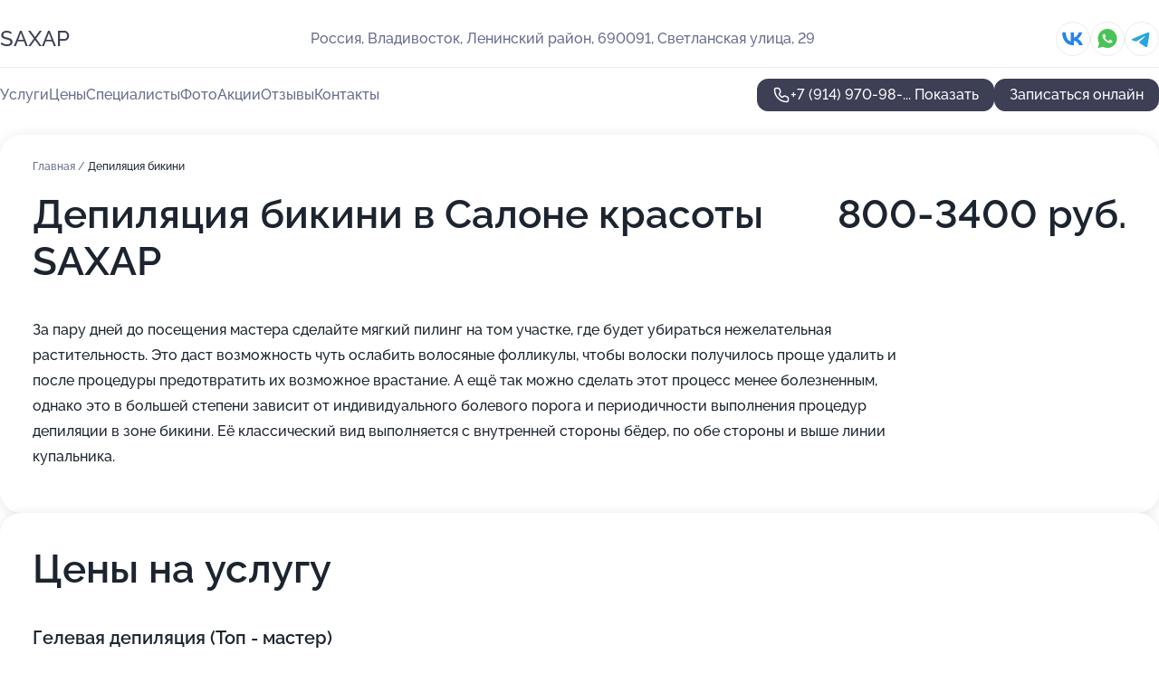

--- FILE ---
content_type: text/html; charset=utf-8
request_url: https://sahar-beauty.ru/service/depilyatsiya_bikini/
body_size: 34020
content:
<!DOCTYPE html>
<html lang="ru">
<head>
	<meta http-equiv="Content-Type" content="text/html; charset=utf-8">
	<meta name="viewport" content="width=device-width,maximum-scale=1,initial-scale=1,user-scalable=0">
	<meta name="format-detection" content="telephone=no">
	<meta name="theme-color" content="#3D3F55">
	<meta name="description" content="Информация о&#160;Салоне красоты SАХАР в&#160;ТК Центральный">
	<link rel="icon" type="image/png" href="/favicon.png">

	<title>Салон красоты SАХАР в&#160;ТК Центральный (на&#160;Светланской улице)</title>

	<link nonce="MwMv6L7Kuc8qIJWmI3NL2zEO" href="//sahar-beauty.ru/build/lego2/lego2.css?v=Evk5cQF3AgE" rel="stylesheet" >

		<script type="application/ld+json">{"@context":"http:\/\/schema.org","@type":"HealthAndBeautyBusiness","name":"\u0421\u0430\u043b\u043e\u043d \u043a\u0440\u0430\u0441\u043e\u0442\u044b S\u0410\u0425\u0410\u0420","address":{"@type":"PostalAddress","streetAddress":"\u041b\u0435\u043d\u0438\u043d\u0441\u043a\u0438\u0439 \u0440\u0430\u0439\u043e\u043d, 690091, \u0421\u0432\u0435\u0442\u043b\u0430\u043d\u0441\u043a\u0430\u044f \u0443\u043b\u0438\u0446\u0430, 29","addressLocality":"\u0412\u043b\u0430\u0434\u0438\u0432\u043e\u0441\u0442\u043e\u043a"},"url":"https:\/\/sahar-beauty.ru\/","contactPoint":{"@type":"ContactPoint","telephone":"+7\u00a0(914)\u00a0970-98-37","contactType":"customer service","areaServed":"RU","availableLanguage":"Russian"},"sameAs":["https:\/\/vk.com\/saxap.vladivostok"],"image":"https:\/\/p2.zoon.ru\/preview\/9GA1Yp082d-a829NK38LwA\/2400x1500x75\/1\/5\/7\/original_64a3cff578c2da153a0d579c_68a867dc36df26.22599689.jpg","aggregateRating":{"@type":"AggregateRating","ratingValue":5,"worstRating":1,"bestRating":5,"reviewCount":166}}</script>
		<script nonce="MwMv6L7Kuc8qIJWmI3NL2zEO">
		window.js_base = '/js.php';
	</script>

	</head>
<body >
	 <header id="header" class="header" data-organization-id="64a3cff578c2da153a0d579c">
	<div class="wrapper">
		<div class="header-container" data-uitest="lego-header-block">
			<div class="header-menu-activator" data-target="header-menu-activator">
				<span class="header-menu-activator__icon"></span>
			</div>

			<div class="header-title">
				<a href="/">					SАХАР
				</a>			</div>
			<div class="header-address text-3 text-secondary">Россия, Владивосток, Ленинский район, 690091, Светланская улица, 29</div>

						<div class="header-socials flex gap-8 icon icon--36" data-target="header-socials">
									<!--noindex-->
					<a href="https://vk.com/saxap.vladivostok" data-category="vk_group" rel="nofollow" target="_blank">
						<svg class="svg-icons-vk_group" ><use xlink:href="/build/lego2/icons.svg?v=2wJmZ6ZsqZk#vk_group"></use></svg>
					</a>
					<!--/noindex-->
									<!--noindex-->
					<a href="https://wa.me/79510200257" data-category="whatsapp" rel="nofollow" target="_blank">
						<svg class="svg-icons-whatsapp" ><use xlink:href="/build/lego2/icons.svg?v=2wJmZ6ZsqZk#whatsapp"></use></svg>
					</a>
					<!--/noindex-->
									<!--noindex-->
					<a href="https://t.me/saxap_vladivostok" data-category="telegram" rel="nofollow" target="_blank">
						<svg class="svg-icons-telegram" ><use xlink:href="/build/lego2/icons.svg?v=2wJmZ6ZsqZk#telegram"></use></svg>
					</a>
					<!--/noindex-->
							</div>
					</div>

		<nav class="nav" data-target="header-nav" data-uitest="lego-navigation-block">
			<ul>
									<li data-target="header-services">
						<svg class="svg-icons-services" ><use xlink:href="/build/lego2/icons.svg?v=2wJmZ6ZsqZk#services"></use></svg>
						<a data-target="header-nav-link" href="https://sahar-beauty.ru/services/" data-za="{&quot;ev_label&quot;:&quot;all_service&quot;}">Услуги</a>
					</li>
									<li data-target="header-prices">
						<svg class="svg-icons-prices" ><use xlink:href="/build/lego2/icons.svg?v=2wJmZ6ZsqZk#prices"></use></svg>
						<a data-target="header-nav-link" href="https://sahar-beauty.ru/price/" data-za="{&quot;ev_label&quot;:&quot;price&quot;}">Цены</a>
					</li>
									<li data-target="header-specialists">
						<svg class="svg-icons-specialists" ><use xlink:href="/build/lego2/icons.svg?v=2wJmZ6ZsqZk#specialists"></use></svg>
						<a data-target="header-nav-link" href="https://sahar-beauty.ru/#specialists" data-za="{&quot;ev_label&quot;:&quot;org_prof&quot;}">Специалисты</a>
					</li>
									<li data-target="header-photo">
						<svg class="svg-icons-photo" ><use xlink:href="/build/lego2/icons.svg?v=2wJmZ6ZsqZk#photo"></use></svg>
						<a data-target="header-nav-link" href="https://sahar-beauty.ru/#photos" data-za="{&quot;ev_label&quot;:&quot;photos&quot;}">Фото</a>
					</li>
									<li data-target="header-offers">
						<svg class="svg-icons-offers" ><use xlink:href="/build/lego2/icons.svg?v=2wJmZ6ZsqZk#offers"></use></svg>
						<a data-target="header-nav-link" href="https://sahar-beauty.ru/#offers" data-za="{&quot;ev_label&quot;:&quot;offer&quot;}">Акции</a>
					</li>
									<li data-target="header-reviews">
						<svg class="svg-icons-reviews" ><use xlink:href="/build/lego2/icons.svg?v=2wJmZ6ZsqZk#reviews"></use></svg>
						<a data-target="header-nav-link" href="https://sahar-beauty.ru/#reviews" data-za="{&quot;ev_label&quot;:&quot;reviews&quot;}">Отзывы</a>
					</li>
									<li data-target="header-contacts">
						<svg class="svg-icons-contacts" ><use xlink:href="/build/lego2/icons.svg?v=2wJmZ6ZsqZk#contacts"></use></svg>
						<a data-target="header-nav-link" href="https://sahar-beauty.ru/#contacts" data-za="{&quot;ev_label&quot;:&quot;contacts&quot;}">Контакты</a>
					</li>
							</ul>

			<div class="header-controls">
				<div class="header-controls__wrapper">
					<a
	href="tel:+79149709837"
	class="phone-button button button--primary button--36 icon--20"
	data-phone="+7 (914) 970-98-37"
	data-za="{&quot;ev_sourceType&quot;:&quot;&quot;,&quot;ev_sourceId&quot;:&quot;64a3cff578c2da153a0d579c.9ede&quot;,&quot;object_type&quot;:&quot;organization&quot;,&quot;object_id&quot;:&quot;64a3cff578c2da153a0d579c.9ede&quot;,&quot;ev_label&quot;:&quot;premium&quot;,&quot;ev_category&quot;:&quot;phone_o_l&quot;}">
	<svg class="svg-icons-phone" ><use xlink:href="/build/lego2/icons.svg?v=2wJmZ6ZsqZk#phone"></use></svg>
			<div data-target="show-phone-number">
			+7 (914) 970-98-...
			<span data-target="phone-button-show">Показать</span>
		</div>
	</a>


											<div class="booking-button-container">
							<div class="booking-button" data-target="booking-button" data-za="{&quot;ev_category&quot;:&quot;form&quot;,&quot;ev_sourceType&quot;:&quot;nav_panel&quot;,&quot;ev_sourceId&quot;:&quot;64a3cff578c2da153a0d579c.9ede&quot;,&quot;ev_label&quot;:&quot;premium&quot;,&quot;object_type&quot;:&quot;organization&quot;,&quot;object_id&quot;:&quot;64a3cff578c2da153a0d579c.9ede&quot;}">
	<button id="u8440571" class="booking-button__button button button--primary button--mobile-fluid">
		<div class="booking-button__icon">
			<svg class="svg-icons-calendar" ><use xlink:href="/build/lego2/icons.svg?v=2wJmZ6ZsqZk#calendar"></use></svg>
		</div>
		Записаться онлайн
	</button>

	<script type="application/json" nonce="MwMv6L7Kuc8qIJWmI3NL2zEO">
		{
			"id": "u8440571",
			"provider": "yclients",
			"data": {"url":"https:\/\/n932745.yclients.com\/?yextrafield_zoon_user_id=3YNjesGkA3bH8wzB7PoELbGJAmOeyBBHEaOaq__j9ezBrRgCrAkPxDzBrwiFQkh_73-CQF4t3SuhMGhawOcd2QsBWKGjHizZAzKP_kSjiwiQ_GbLHReJ&yextrafield_yc_partner_public_key=8tkybd5myd2yhn9s4zfr"},
						"ev_data": {"ev_category":"form","ev_sourceType":"nav_panel","ev_sourceId":"64a3cff578c2da153a0d579c.9ede","ev_label":"premium","object_type":"organization","object_id":"64a3cff578c2da153a0d579c.9ede"},
						"owner_type": "organization",
			"owner_id": "64a3cff578c2da153a0d579c"
		}
	</script>
</div>

						</div>
									</div>

							</div>

			<div class="header-nav-address">
									<div class="header-block flex gap-12 icon icon--36" data-target="header-socials">
													<!--noindex-->
							<a href="https://vk.com/saxap.vladivostok" data-category="vk_group" rel="nofollow" target="_blank">
								<svg class="svg-icons-vk_group" ><use xlink:href="/build/lego2/icons.svg?v=2wJmZ6ZsqZk#vk_group"></use></svg>
							</a>
							<!--/noindex-->
													<!--noindex-->
							<a href="https://wa.me/79510200257" data-category="whatsapp" rel="nofollow" target="_blank">
								<svg class="svg-icons-whatsapp" ><use xlink:href="/build/lego2/icons.svg?v=2wJmZ6ZsqZk#whatsapp"></use></svg>
							</a>
							<!--/noindex-->
													<!--noindex-->
							<a href="https://t.me/saxap_vladivostok" data-category="telegram" rel="nofollow" target="_blank">
								<svg class="svg-icons-telegram" ><use xlink:href="/build/lego2/icons.svg?v=2wJmZ6ZsqZk#telegram"></use></svg>
							</a>
							<!--/noindex-->
											</div>
				
				<div class="header-block text-3 text-center text-secondary">Россия, Владивосток, Ленинский район, 690091, Светланская улица, 29</div>
			</div>
		</nav>
	</div>
</header>
<div class="header-placeholder"></div>

<div class="contacts-panel" id="contacts-panel">
	<div class="booking-button" data-target="booking-button" data-za="{&quot;ev_category&quot;:&quot;form&quot;,&quot;ev_sourceType&quot;:&quot;nav_panel&quot;,&quot;ev_sourceId&quot;:&quot;64a3cff578c2da153a0d579c.9ede&quot;,&quot;ev_label&quot;:&quot;premium&quot;,&quot;object_type&quot;:&quot;organization&quot;,&quot;object_id&quot;:&quot;64a3cff578c2da153a0d579c.9ede&quot;}">
	<button id="u3837422" class="booking-button__button button button--primary button--mobile-fluid">
		<div class="booking-button__icon">
			<svg class="svg-icons-calendar" ><use xlink:href="/build/lego2/icons.svg?v=2wJmZ6ZsqZk#calendar"></use></svg>
		</div>
		Записаться онлайн
	</button>

	<script type="application/json" nonce="MwMv6L7Kuc8qIJWmI3NL2zEO">
		{
			"id": "u3837422",
			"provider": "yclients",
			"data": {"url":"https:\/\/n932745.yclients.com\/?yextrafield_zoon_user_id=3YNjesGkA3bH8wzB7PoELbGJAmOeyBBHEaOaq__j9ezBrRgCrAkPxDzBrwiFQkh_73-CQF4t3SuhMGhawOcd2QsBWKGjHizZAzKP_kSjiwiQ_GbLHReJ&yextrafield_yc_partner_public_key=8tkybd5myd2yhn9s4zfr"},
						"ev_data": {"ev_category":"form","ev_sourceType":"nav_panel","ev_sourceId":"64a3cff578c2da153a0d579c.9ede","ev_label":"premium","object_type":"organization","object_id":"64a3cff578c2da153a0d579c.9ede"},
						"owner_type": "organization",
			"owner_id": "64a3cff578c2da153a0d579c"
		}
	</script>
</div>


	<div class="contacts-panel-wrapper">
					<div class="contacts-panel-icon contacts-panel-expander" data-target="contacts-panel-expand">
				<div class="contacts-panel-icon__collapsed"><svg class="svg-icons-phone_filled" ><use xlink:href="/build/lego2/icons.svg?v=2wJmZ6ZsqZk#phone_filled"></use></svg></div>
				<div class="contacts-panel-icon__expanded"><svg class="svg-icons-close" ><use xlink:href="/build/lego2/icons.svg?v=2wJmZ6ZsqZk#close"></use></svg></div>
			</div>

			<div class="contacts-panel-group">
								<a href="tel:+79149709837" class="contacts-panel-icon" data-phone="+7 (914) 970-98-37" data-za="{&quot;ev_sourceType&quot;:&quot;nav_panel&quot;,&quot;ev_sourceId&quot;:&quot;64a3cff578c2da153a0d579c.9ede&quot;,&quot;object_type&quot;:&quot;organization&quot;,&quot;object_id&quot;:&quot;64a3cff578c2da153a0d579c.9ede&quot;,&quot;ev_label&quot;:&quot;premium&quot;,&quot;ev_category&quot;:&quot;phone_o_l&quot;}">
					<svg class="svg-icons-phone_filled" ><use xlink:href="/build/lego2/icons.svg?v=2wJmZ6ZsqZk#phone_filled"></use></svg>
				</a>
													<a href="https://wa.me/79510200257" class="contacts-panel-icon"><svg class="svg-icons-whatsapp_filled" ><use xlink:href="/build/lego2/icons.svg?v=2wJmZ6ZsqZk#whatsapp_filled"></use></svg></a>
									<a href="https://t.me/saxap_vladivostok" class="contacts-panel-icon"><svg class="svg-icons-telegram_filled" ><use xlink:href="/build/lego2/icons.svg?v=2wJmZ6ZsqZk#telegram_filled"></use></svg></a>
							</div>
			</div>
</div>

<script nonce="MwMv6L7Kuc8qIJWmI3NL2zEO" type="module">
	import { initContactsPanel } from '//sahar-beauty.ru/build/lego2/lego2.js?v=aBQmwV5uQB0';

	initContactsPanel(document.getElementById('contacts-panel'));
</script>


<script nonce="MwMv6L7Kuc8qIJWmI3NL2zEO" type="module">
	import { initHeader } from '//sahar-beauty.ru/build/lego2/lego2.js?v=aBQmwV5uQB0';

	initHeader(document.getElementById('header'));
</script>
 	<main class="main-container">
		<div class="wrapper section-wrapper">
			<div class="service-description__wrapper">
	<section class="service-description section-block">
		<div class="page-breadcrumbs">
			<div class="breadcrumbs">
			<span>
							<a href="https://sahar-beauty.ru/">
					Главная
				</a>
						/		</span>
			<span class="active">
							Депиляция бикини
								</span>
	</div>

		</div>
					<script nonce="MwMv6L7Kuc8qIJWmI3NL2zEO" type="application/ld+json">{"@context":"http:\/\/schema.org","@type":"BreadcrumbList","itemListElement":[{"@type":"ListItem","position":1,"item":{"name":"\u0413\u043b\u0430\u0432\u043d\u0430\u044f","@id":"https:\/\/sahar-beauty.ru\/"}}]}</script>
		
		<div class="service-description-title">
			<h1 class="page-title">Депиляция бикини в Салоне красоты SАХАР</h1>
			<div class="service-description-title__price">
									<span class="service-description__price-label text-secondary">Цена:</span>
											800-3400
										руб.
							</div>
		</div>

		<div class="service-description__text collapse collapse--text-3">
			<div class="collapse__overflow">
				<div class="collapse__text"><p> За пару дней до посещения мастера сделайте мягкий пилинг на том участке, где будет убираться нежелательная растительность. Это даст возможность чуть ослабить волосяные фолликулы, чтобы волоски получилось проще удалить и после процедуры предотвратить их возможное врастание. А ещё так можно сделать этот процесс менее болезненным, однако это в большей степени зависит от индивидуального болевого порога и периодичности выполнения процедур депиляции в зоне бикини. Её классический вид выполняется с внутренней стороны бёдер, по обе стороны и выше линии купальника. </p></div>
			</div>
		</div>
	</section>

		<section class="service-prices section-block">
		<h2 class="text-h2">Цены на услугу</h2>

		<ul class="service-prices-list">
							<li>
					<div class="service-prices-list__title">
						Гелевая депиляция (Топ - мастер)
					</div>
					<div>
						<ul class="service-list-dish__items">
															<li class="service-list-dish service-list-dish--price">
									Гелевая депиляция (Топ - мастер) . Бикини глубокое
									<div class="service-list-dish__price">
																					1900 руб.
																			</div>
								</li>
															<li class="service-list-dish service-list-dish--price">
									Гелевая депиляция (Топ - мастер) . Бикини трусики
									<div class="service-list-dish__price">
																					900 руб.
																			</div>
								</li>
													</ul>
					</div>
				</li>
							<li>
					<div class="service-prices-list__title">
						Мужская депиляция SKIN&#039;s (ТОП - мастер)
					</div>
					<div>
						<ul class="service-list-dish__items">
															<li class="service-list-dish service-list-dish--price">
									Мужская депиляция SKIN&#039;s (ТОП - мастер) . Бикини глубокое (skins)
									<div class="service-list-dish__price">
																					3400 руб.
																			</div>
								</li>
													</ul>
					</div>
				</li>
							<li>
					<div class="service-prices-list__title">
						Восковая депиляция (Топ - мастер)
					</div>
					<div>
						<ul class="service-list-dish__items">
															<li class="service-list-dish service-list-dish--price">
									Восковая депиляция (Топ - мастер) . Бикини глубокое
									<div class="service-list-dish__price">
																					1050 руб.
																			</div>
								</li>
													</ul>
					</div>
				</li>
							<li>
					<div class="service-prices-list__title">
						Фруктовая депиляция (Топ - мастер)
					</div>
					<div>
						<ul class="service-list-dish__items">
															<li class="service-list-dish service-list-dish--price">
									Фруктовая депиляция (Топ - мастер) . Бикини глубокое
									<div class="service-list-dish__price">
																					1450 руб.
																			</div>
								</li>
													</ul>
					</div>
				</li>
							<li>
					<div class="service-prices-list__title">
						Гелевая депиляция
					</div>
					<div>
						<ul class="service-list-dish__items">
															<li class="service-list-dish service-list-dish--price">
									Гелевая депиляция. Бикини трусики
									<div class="service-list-dish__price">
																					800 руб.
																			</div>
								</li>
													</ul>
					</div>
				</li>
					</ul>
	</section>
	</div>
<section class="offers" id="offers" data-uitest="lego-offers-block">
	<div class="section-block__title flex flex--sb">
		<h2 class="text-h2">
			Акции и скидки
		</h2>

		<div class="slider__navigation" data-target="slider-navigation">
			<button class="slider__control prev" data-target="slider-prev">
				<svg class="svg-icons-arrow" ><use xlink:href="/build/lego2/icons.svg?v=2wJmZ6ZsqZk#arrow"></use></svg>
			</button>
			<button class="slider__control next" data-target="slider-next">
				<svg class="svg-icons-arrow" ><use xlink:href="/build/lego2/icons.svg?v=2wJmZ6ZsqZk#arrow"></use></svg>
			</button>
		</div>
	</div>

	<div class="offers__list" data-target="slider-container">
		<div class="offers__slider swiper-wrapper">
							<div data-offer-id="69147d5cd44f6e74660b2307" data-sid="69147d5cd44f6e74660b2307.d736" class="offers-item swiper-slide text-white">
					<img
						class="offers-item__image"
						src="https://p0.zoon.ru/4/5/69147c116855a9ee700fd2d9_69147d5b3a5af5.72425260.jpg"
						loading="lazy"
						alt="">
					<div class="offers-item__container">
						<div class="text-5">Приведи подругу и получи каждая по 500 руб</div>
						<div class="offers-item__bottom">
							<div>
								<div>
									Срок действия
								</div>
								<div>Осталось 9 дней, до 30 января</div>
							</div>
							<button class="button offers-item__button button--36">Подробнее</button>
						</div>
					</div>
				</div>
							<div data-offer-id="65424ddc63148781ae0c7a30" data-sid="65424ddc63148781ae0c7a30.9f34" class="offers-item swiper-slide text-white">
					<img
						class="offers-item__image"
						src="https://p2.zoon.ru/5/1/65424ddc63148781ae0c7a30_65424ef89673d8.03167924.jpg"
						loading="lazy"
						alt="">
					<div class="offers-item__container">
						<div class="text-5">Подарок для девушек в «интересном положении»</div>
						<div class="offers-item__bottom">
							<div>
								<div>
									Срок действия
								</div>
								<div>Постоянная акция</div>
							</div>
							<button class="button offers-item__button button--36">Подробнее</button>
						</div>
					</div>
				</div>
							<div data-offer-id="6540eb2d999b59ec3404aacd" data-sid="6540eb2d999b59ec3404aacd.abbe" class="offers-item swiper-slide text-white">
					<img
						class="offers-item__image"
						src="https://p2.zoon.ru/9/4/6540eb0432c39c67980d1e06_6540eb23a69678.43063937.jpg"
						loading="lazy"
						alt="">
					<div class="offers-item__container">
						<div class="text-5">Коррекция бровей в подарок</div>
						<div class="offers-item__bottom">
							<div>
								<div>
									Срок действия
								</div>
								<div>Постоянная акция</div>
							</div>
							<button class="button offers-item__button button--36">Подробнее</button>
						</div>
					</div>
				</div>
							<div data-offer-id="64ca133fd7f201a22a00de8e" data-sid="64ca133fd7f201a22a00de8e.3bd0" class="offers-item swiper-slide text-white">
					<img
						class="offers-item__image"
						src="https://p1.zoon.ru/6/5/64ca133fd7f201a22a00de8e_65b8bf9009c7d3.84284545.jpg"
						loading="lazy"
						alt="">
					<div class="offers-item__container">
						<div class="text-5">Скидка 10%  клиентам за отметку в сторис</div>
						<div class="offers-item__bottom">
							<div>
								<div>
									Срок действия
								</div>
								<div>Постоянная акция</div>
							</div>
							<button class="button offers-item__button button--36">Подробнее</button>
						</div>
					</div>
				</div>
							<div data-offer-id="651a7859f70e943bfd0e4d71" data-sid="651a7859f70e943bfd0e4d71.4e4e" class="offers-item swiper-slide text-white">
					<img
						class="offers-item__image"
						src="https://p0.zoon.ru/6/1/651a7859f70e943bfd0e4d71_651a79031ffa17.05122709.jpg"
						loading="lazy"
						alt="">
					<div class="offers-item__container">
						<div class="text-5">Скидка 10% всем клиентам при первом посещении</div>
						<div class="offers-item__bottom">
							<div>
								<div>
									Срок действия
								</div>
								<div>Осталось 10 дней, до 31 января</div>
							</div>
							<button class="button offers-item__button button--36">Подробнее</button>
						</div>
					</div>
				</div>
							<div data-offer-id="651a8b260ce3c793c0036c20" data-sid="651a8b260ce3c793c0036c20.cd6f" class="offers-item swiper-slide text-white">
					<img
						class="offers-item__image"
						src="https://p0.zoon.ru/1/6/651a8b260ce3c793c0036c20_651a8bafb79829.62254965.jpg"
						loading="lazy"
						alt="">
					<div class="offers-item__container">
						<div class="text-5">При депиляции парковка авто в подарок🚗</div>
						<div class="offers-item__bottom">
							<div>
								<div>
									Срок действия
								</div>
								<div>Постоянная акция</div>
							</div>
							<button class="button offers-item__button button--36">Подробнее</button>
						</div>
					</div>
				</div>
							<div data-offer-id="64ca15474f8900eb4b09dd11" data-sid="64ca15474f8900eb4b09dd11.0f42" class="offers-item swiper-slide text-white">
					<img
						class="offers-item__image"
						src="https://p0.zoon.ru/e/e/64ca15474f8900eb4b09dd11_651a76f45ba149.81174398.jpg"
						loading="lazy"
						alt="">
					<div class="offers-item__container">
						<div class="text-5">Приведи подружку👭</div>
						<div class="offers-item__bottom">
							<div>
								<div>
									Срок действия
								</div>
								<div>Постоянная акция</div>
							</div>
							<button class="button offers-item__button button--36">Подробнее</button>
						</div>
					</div>
				</div>
							<div data-offer-id="662cf5e0c6ccbbe5190f874e" data-sid="662cf5e0c6ccbbe5190f874e.b7f9" class="offers-item swiper-slide text-white">
					<img
						class="offers-item__image"
						src="https://p2.zoon.ru/0/f/662cf4b61b6ece4d5001178d_662cf5d4c81066.95350612.jpg"
						loading="lazy"
						alt="">
					<div class="offers-item__container">
						<div class="text-5">Скидка на  первое посещение косметолога</div>
						<div class="offers-item__bottom">
							<div>
								<div>
									Срок действия
								</div>
								<div>Осталось 10 дней, до 31 января</div>
							</div>
							<button class="button offers-item__button button--36">Подробнее</button>
						</div>
					</div>
				</div>
							<div data-offer-id="662cf594e59b1953700c554d" data-sid="662cf594e59b1953700c554d.7795" class="offers-item swiper-slide text-white">
					<img
						class="offers-item__image"
						src="https://p0.zoon.ru/0/8/662cf4b61b6ece4d5001178d_662cf58e8ff050.05723461.jpg"
						loading="lazy"
						alt="">
					<div class="offers-item__container">
						<div class="text-5">Скидка 50% на первое посещение лазерной депиляции</div>
						<div class="offers-item__bottom">
							<div>
								<div>
									Срок действия
								</div>
								<div>Постоянная акция</div>
							</div>
							<button class="button offers-item__button button--36">Подробнее</button>
						</div>
					</div>
				</div>
							<div data-offer-id="69684be4cd5b0ce68c0b21b8" data-sid="69684be4cd5b0ce68c0b21b8.2927" class="offers-item swiper-slide text-white">
					<img
						class="offers-item__image"
						src="https://p1.zoon.ru/f/0/69684b97773dbd4f2c0620cf_69684bc1a94643.41537909.jpg"
						loading="lazy"
						alt="">
					<div class="offers-item__container">
						<div class="text-5">Скидка 20% на массаж</div>
						<div class="offers-item__bottom">
							<div>
								<div>
									Срок действия
								</div>
								<div>Осталось 10 дней, до 31 января</div>
							</div>
							<button class="button offers-item__button button--36">Подробнее</button>
						</div>
					</div>
				</div>
											</div>

		<div class="slider__pagination" data-target="slider-pagination"></div>
	</div>
</section>
<script nonce="MwMv6L7Kuc8qIJWmI3NL2zEO" type="module">
	import { initOffers } from '//sahar-beauty.ru/build/lego2/lego2.js?v=aBQmwV5uQB0';

	const node = document.getElementById('offers');

	initOffers(node, { organizationId: '64a3cff578c2da153a0d579c' });
</script>
<section class="photo-section" id="photos" data-uitest="lego-gallery-block">
	<div class="section-block__title flex flex--sb">
		<h2 class="text-h2">Фотогалерея</h2>

					<div class="slider__navigation" data-target="slider-navigation">
				<button class="slider__control prev" data-target="slider-prev">
					<svg class="svg-icons-arrow" ><use xlink:href="/build/lego2/icons.svg?v=2wJmZ6ZsqZk#arrow"></use></svg>
				</button>
				<button class="slider__control next" data-target="slider-next">
					<svg class="svg-icons-arrow" ><use xlink:href="/build/lego2/icons.svg?v=2wJmZ6ZsqZk#arrow"></use></svg>
				</button>
			</div>
			</div>

	<div class="section-block__slider" data-target="slider-container" data-total="84" data-owner-type="organization" data-owner-id="64a3cff578c2da153a0d579c">
		<div class="photo-section__slider swiper-wrapper">
						<div class="photo-section__slide swiper-slide" data-id="68a867dc07bfcccd7b081612" data-target="photo-slide-item" data-index="0">
				<img src="https://p2.zoon.ru/preview/6RdSA0EJ0rmtzabOZiNNmQ/1200x800x85/1/5/7/original_64a3cff578c2da153a0d579c_68a867dc36df26.22599689.jpg" loading="lazy" alt="">
			</div>
						<div class="photo-section__slide swiper-slide" data-id="68a867e300fd13aac40abe01" data-target="photo-slide-item" data-index="1">
				<img src="https://p0.zoon.ru/preview/apAH-DAhM5uVxLT_2n7SxQ/1200x800x85/1/a/1/original_64a3cff578c2da153a0d579c_68a867e36eb1d0.04989677.jpg" loading="lazy" alt="">
			</div>
						<div class="photo-section__slide swiper-slide" data-id="68a867cc8ec741f6a501586d" data-target="photo-slide-item" data-index="2">
				<img src="https://p2.zoon.ru/preview/8N2dxoFZKSylAb0qiH8YXw/1200x800x85/1/6/6/original_64a3cff578c2da153a0d579c_68a867cbd7f7d1.65552552.jpg" loading="lazy" alt="">
			</div>
						<div class="photo-section__slide swiper-slide" data-id="68a867e3684df87a700a6f73" data-target="photo-slide-item" data-index="3">
				<img src="https://p0.zoon.ru/preview/mwLg90PUL68fwjEcmsWcFg/1200x800x85/1/5/1/original_64a3cff578c2da153a0d579c_68a867e3232ee2.74449323.jpg" loading="lazy" alt="">
			</div>
						<div class="photo-section__slide swiper-slide" data-id="64b91dcf557df76ade02bc02" data-target="photo-slide-item" data-index="4">
				<img src="https://p0.zoon.ru/preview/evsj4uReEqcJtHxDAMeJTw/533x800x85/1/4/a/original_64a3cff578c2da153a0d57a0_64b91dcf61df53.95726032.jpg" loading="lazy" alt="">
			</div>
						<div class="photo-section__slide swiper-slide" data-id="68a867deede06eea670690ba" data-target="photo-slide-item" data-index="5">
				<img src="https://p0.zoon.ru/preview/063rPhCtjmhE3P6D1_2Drw/1200x800x85/1/8/a/original_64a3cff578c2da153a0d579c_68a867de5db5f4.74957292.jpg" loading="lazy" alt="">
			</div>
						<div class="photo-section__slide swiper-slide" data-id="68a867b2336e33ea4803fb6e" data-target="photo-slide-item" data-index="6">
				<img src="https://p2.zoon.ru/preview/vupMGYnzrnL6qpcXRQIuBA/1200x800x85/1/2/9/original_64a3cff578c2da153a0d579c_68a867b1dfa438.22906139.jpg" loading="lazy" alt="">
			</div>
						<div class="photo-section__slide swiper-slide" data-id="68a867c93687076e520dc0e1" data-target="photo-slide-item" data-index="7">
				<img src="https://p1.zoon.ru/preview/EyZt8f9J_kL7TchJit-BcA/1200x800x85/1/a/8/original_64a3cff578c2da153a0d579c_68a867c91a4ec7.91494232.jpg" loading="lazy" alt="">
			</div>
						<div class="photo-section__slide swiper-slide" data-id="68a867de189bdbe6fc0c3393" data-target="photo-slide-item" data-index="8">
				<img src="https://p1.zoon.ru/preview/kswXLC_TXHqH2CK_j8GIHA/1200x800x85/1/5/e/original_64a3cff578c2da153a0d579c_68a867de1f3a69.41979705.jpg" loading="lazy" alt="">
			</div>
						<div class="photo-section__slide swiper-slide" data-id="68a867d7c0191467fd072e9d" data-target="photo-slide-item" data-index="9">
				<img src="https://p1.zoon.ru/preview/zQVLI3AKiUzDN8fY75-tSA/1200x800x85/1/9/1/original_64a3cff578c2da153a0d579c_68a867d75bdd26.06108552.jpg" loading="lazy" alt="">
			</div>
						<div class="photo-section__slide swiper-slide" data-id="68a867d6b7402096c8008ec3" data-target="photo-slide-item" data-index="10">
				<img src="https://p1.zoon.ru/preview/nZHWW980fetEqE-5te3D0w/1200x800x85/1/a/b/original_64a3cff578c2da153a0d579c_68a867d59fe768.52384794.jpg" loading="lazy" alt="">
			</div>
						<div class="photo-section__slide swiper-slide" data-id="68a867d28a9eb4cd1b01882a" data-target="photo-slide-item" data-index="11">
				<img src="https://p2.zoon.ru/preview/XXgpikY5t_SxzwrsaVPGHg/1200x800x85/1/7/0/original_64a3cff578c2da153a0d579c_68a867d2455d26.69380813.jpg" loading="lazy" alt="">
			</div>
						<div class="photo-section__slide swiper-slide" data-id="68a867d13d6bcfbbb1017f73" data-target="photo-slide-item" data-index="12">
				<img src="https://p0.zoon.ru/preview/Z0HM3rGVqQ1G8Imc4-xVPA/1200x800x85/1/b/b/original_64a3cff578c2da153a0d579c_68a867d0bae360.70282380.jpg" loading="lazy" alt="">
			</div>
						<div class="photo-section__slide swiper-slide" data-id="68a867cf38e373fd6a086482" data-target="photo-slide-item" data-index="13">
				<img src="https://p0.zoon.ru/preview/GJA_cHAybSTd78XPAK4J-A/1200x800x85/1/e/c/original_64a3cff578c2da153a0d579c_68a867cf9294b2.37153057.jpg" loading="lazy" alt="">
			</div>
						<div class="photo-section__slide swiper-slide" data-id="68a867cbb75e2be10c077512" data-target="photo-slide-item" data-index="14">
				<img src="https://p0.zoon.ru/preview/mp5exsoeVuua6bhqSBQ5XA/1200x800x85/1/e/a/original_64a3cff578c2da153a0d579c_68a867caa33271.62272477.jpg" loading="lazy" alt="">
			</div>
						<div class="photo-section__slide swiper-slide" data-id="68a867c5c0191467fd072e9b" data-target="photo-slide-item" data-index="15">
				<img src="https://p1.zoon.ru/preview/qL9LqLvhnazX4k9INAvo8g/1200x800x85/1/6/9/original_64a3cff578c2da153a0d579c_68a867c56a2463.38139403.jpg" loading="lazy" alt="">
			</div>
						<div class="photo-section__slide swiper-slide" data-id="68a867c399e06a2dc70fa8a1" data-target="photo-slide-item" data-index="16">
				<img src="https://p0.zoon.ru/preview/BwZNu167shFL2lPOVAZRsw/1200x800x85/1/7/b/original_64a3cff578c2da153a0d579c_68a867c2dd7f58.40954003.jpg" loading="lazy" alt="">
			</div>
						<div class="photo-section__slide swiper-slide" data-id="68a867c31f906e79b50aeb33" data-target="photo-slide-item" data-index="17">
				<img src="https://p2.zoon.ru/preview/nbGandYWzE2-xxmy8NGWdw/1200x800x85/1/6/8/original_64a3cff578c2da153a0d579c_68a867c2c28489.65449370.jpg" loading="lazy" alt="">
			</div>
						<div class="photo-section__slide swiper-slide" data-id="68a867be7585dba7fd0723f7" data-target="photo-slide-item" data-index="18">
				<img src="https://p2.zoon.ru/preview/IicWcnU9se63gy7nRzT2MQ/1200x800x85/1/f/5/original_64a3cff578c2da153a0d579c_68a867be96df48.48622425.jpg" loading="lazy" alt="">
			</div>
						<div class="photo-section__slide swiper-slide" data-id="68a867be07bfcccd7b08160f" data-target="photo-slide-item" data-index="19">
				<img src="https://p0.zoon.ru/preview/VO3YQT9y5iFWQj7MQCE7VQ/1200x800x85/1/4/e/original_64a3cff578c2da153a0d579c_68a867bdb3e099.45373721.jpg" loading="lazy" alt="">
			</div>
						<div class="photo-section__slide swiper-slide" data-id="68a867bcf4358c3a750810c5" data-target="photo-slide-item" data-index="20">
				<img src="https://p2.zoon.ru/preview/5rH18A33BR9qyw3eLgQhlw/1200x800x85/1/b/a/original_64a3cff578c2da153a0d579c_68a867bc2e4271.75623298.jpg" loading="lazy" alt="">
			</div>
						<div class="photo-section__slide swiper-slide" data-id="68a867b8a178c00e15050184" data-target="photo-slide-item" data-index="21">
				<img src="https://p2.zoon.ru/preview/b2a9zDUPjlOu9x33jpXgbg/1200x800x85/1/6/9/original_64a3cff578c2da153a0d579c_68a867b8358051.46472806.jpg" loading="lazy" alt="">
			</div>
						<div class="photo-section__slide swiper-slide" data-id="68a867b7065c1428d70b9656" data-target="photo-slide-item" data-index="22">
				<img src="https://p1.zoon.ru/preview/U_JWCWN2nyySkaq0hqf5zQ/1200x800x85/1/1/d/original_64a3cff578c2da153a0d579c_68a867b74c49c0.19328406.jpg" loading="lazy" alt="">
			</div>
						<div class="photo-section__slide swiper-slide" data-id="68a867b5dcae2ea8de00208b" data-target="photo-slide-item" data-index="23">
				<img src="https://p0.zoon.ru/preview/mSGMVOEqnpy8SFhLjaCrPA/1200x800x85/1/4/7/original_64a3cff578c2da153a0d579c_68a867b5778443.70755210.jpg" loading="lazy" alt="">
			</div>
						<div class="photo-section__slide swiper-slide" data-id="68a867b18ec741f6a5015867" data-target="photo-slide-item" data-index="24">
				<img src="https://p1.zoon.ru/preview/DruxoQV9o066yMoNlMBvgQ/1200x800x85/1/1/2/original_64a3cff578c2da153a0d579c_68a867b0c0e366.74897543.jpg" loading="lazy" alt="">
			</div>
						<div class="photo-section__slide swiper-slide" data-id="68a867afb1b94e9bd509a46a" data-target="photo-slide-item" data-index="25">
				<img src="https://p1.zoon.ru/preview/wPygGyUbjMkd_mtzuNyq2A/1200x800x85/1/c/0/original_64a3cff578c2da153a0d579c_68a867aed6aa74.52440661.jpg" loading="lazy" alt="">
			</div>
						<div class="photo-section__slide swiper-slide" data-id="68a867a9575a6155870637a8" data-target="photo-slide-item" data-index="26">
				<img src="https://p2.zoon.ru/preview/iR8kkpCm_wgG0Epw8LyVvw/1200x800x85/1/6/8/original_64a3cff578c2da153a0d579c_68a867a978e039.48206498.jpg" loading="lazy" alt="">
			</div>
						<div class="photo-section__slide swiper-slide" data-id="68a867a96fc1df49cc04fc92" data-target="photo-slide-item" data-index="27">
				<img src="https://p0.zoon.ru/preview/P8cQ6FD75gftF_uCMKYlbw/1200x800x85/1/5/0/original_64a3cff578c2da153a0d579c_68a867a9904593.86806595.jpg" loading="lazy" alt="">
			</div>
						<div class="photo-section__slide swiper-slide" data-id="68a867a96e7cfdeb1c0c8f47" data-target="photo-slide-item" data-index="28">
				<img src="https://p0.zoon.ru/preview/joAL5H2ykS-OHKTA8GkZqA/1200x800x85/1/d/2/original_64a3cff578c2da153a0d579c_68a867a925f947.74759752.jpg" loading="lazy" alt="">
			</div>
						<div class="photo-section__slide swiper-slide" data-id="64d242ad41137d165a0809d2" data-target="photo-slide-item" data-index="29">
				<img src="https://p1.zoon.ru/preview/gkwWZjD-w32-7cDT6JoxnA/1200x800x85/1/6/4/original_64a3cff578c2da153a0d579c_64d242ad5fdcd6.49717842.jpg" loading="lazy" alt="">
			</div>
						<div class="photo-section__slide swiper-slide" data-id="68a867d8cb1132180a022017" data-target="photo-slide-item" data-index="30">
				<img src="https://p1.zoon.ru/preview/-AFU1obbWWaEWyH4x4iwqA/1200x800x85/1/6/a/original_64a3cff578c2da153a0d579c_68a867d82c3fb3.34567658.jpg" loading="lazy" alt="">
			</div>
						<div class="photo-section__slide swiper-slide" data-id="6524fd9203705558e50ba0f2" data-target="photo-slide-item" data-index="31">
				<img src="https://p0.zoon.ru/preview/YhzhKmx4eJ06Py_yz0z3RA/1200x800x85/1/b/8/original_64a3cff578c2da153a0d579c_6524fd923420c6.62558672.jpg" loading="lazy" alt="">
			</div>
						<div class="photo-section__slide swiper-slide" data-id="64d245f5a2a533ec120475b5" data-target="photo-slide-item" data-index="32">
				<img src="https://p0.zoon.ru/preview/meUol618pwZGFYU0dlrtRQ/1200x800x85/1/1/5/original_64a3cff578c2da153a0d579c_64d245f4d5c1f4.26277391.jpg" loading="lazy" alt="">
			</div>
						<div class="photo-section__slide swiper-slide" data-id="64d242a67416ffdb240fbf5e" data-target="photo-slide-item" data-index="33">
				<img src="https://p0.zoon.ru/preview/sZgch6aC7jZ57R19Oet-qw/1200x800x85/1/1/8/original_64a3cff578c2da153a0d579c_64d242a5e90982.47266251.jpg" loading="lazy" alt="">
			</div>
						<div class="photo-section__slide swiper-slide" data-id="64d2457b989d24ddfa0641d0" data-target="photo-slide-item" data-index="34">
				<img src="https://p1.zoon.ru/preview/TP1CbOZC7NGAvWoGKkz1CA/1200x800x85/1/b/2/original_64a3cff578c2da153a0d579c_64d2457b1a9272.51406875.jpg" loading="lazy" alt="">
			</div>
						<div class="photo-section__slide swiper-slide" data-id="64d2463f710132d7b50f8d2c" data-target="photo-slide-item" data-index="35">
				<img src="https://p1.zoon.ru/preview/mM736fp84wH234Okkv85Vg/1200x800x85/1/9/6/original_64a3cff578c2da153a0d579c_64d2463f4dd3a5.47761503.jpg" loading="lazy" alt="">
			</div>
						<div class="photo-section__slide swiper-slide" data-id="6524fd8f01034fd93b072860" data-target="photo-slide-item" data-index="36">
				<img src="https://p1.zoon.ru/preview/It9yiBoWeiit-eX1lXUIUg/533x800x85/1/e/1/original_64a3cff578c2da153a0d579c_6524fd8fbd21e4.26056656.jpg" loading="lazy" alt="">
			</div>
						<div class="photo-section__slide swiper-slide" data-id="6524fd91d2c1992aa7006f63" data-target="photo-slide-item" data-index="37">
				<img src="https://p0.zoon.ru/preview/BcT53k0rXT00_NfInPQOew/1200x800x85/1/9/9/original_64a3cff578c2da153a0d579c_6524fd91b5c687.11334033.jpg" loading="lazy" alt="">
			</div>
						<div class="photo-section__slide swiper-slide" data-id="64d2406e77590104d302604f" data-target="photo-slide-item" data-index="38">
				<img src="https://p2.zoon.ru/preview/ezz013AJNaTcboUUsf-DzQ/1200x800x85/1/3/d/original_64a3cff578c2da153a0d579c_64d2406d9d4f78.55619300.jpg" loading="lazy" alt="">
			</div>
						<div class="photo-section__slide swiper-slide" data-id="6524fd8d4c093cfbf20f66d3" data-target="photo-slide-item" data-index="39">
				<img src="https://p0.zoon.ru/preview/Dc64z2xyWbY8iSpQyzlZ4g/1200x800x85/1/9/3/original_64a3cff578c2da153a0d579c_6524fd8d337c32.99241227.jpg" loading="lazy" alt="">
			</div>
						<div class="photo-section__slide swiper-slide" data-id="6524fd8d65677f6b8a0fec3f" data-target="photo-slide-item" data-index="40">
				<img src="https://p1.zoon.ru/preview/sMxLO7fTmqQ8JxaFRL-amg/1200x800x85/1/3/3/original_64a3cff578c2da153a0d579c_6524fd8d9d20e0.93610387.jpg" loading="lazy" alt="">
			</div>
						<div class="photo-section__slide swiper-slide" data-id="6524fd8f4bfbe398740f9da2" data-target="photo-slide-item" data-index="41">
				<img src="https://p0.zoon.ru/preview/nR4hdncdCJso3rzpqhv8QQ/1200x800x85/1/d/3/original_64a3cff578c2da153a0d579c_6524fd8f78d037.60734684.jpg" loading="lazy" alt="">
			</div>
						<div class="photo-section__slide swiper-slide" data-id="6524fd9053594c73ec0fe6d3" data-target="photo-slide-item" data-index="42">
				<img src="https://p2.zoon.ru/preview/z702uoX6uRv_8ubxcSzK1Q/1200x800x85/1/5/5/original_64a3cff578c2da153a0d579c_6524fd8fc78ef1.75228228.jpg" loading="lazy" alt="">
			</div>
						<div class="photo-section__slide swiper-slide" data-id="6524fd8d2b076c6a990ba368" data-target="photo-slide-item" data-index="43">
				<img src="https://p2.zoon.ru/preview/HiyPRGNxjZdQvIYWatF48Q/1200x800x85/1/7/8/original_64a3cff578c2da153a0d579c_6524fd8d5beee8.59064833.jpg" loading="lazy" alt="">
			</div>
						<div class="photo-section__slide swiper-slide" data-id="654a1a317e3c943b030e7862" data-target="photo-slide-item" data-index="44">
				<img src="https://p0.zoon.ru/preview/Mrwe7FZJ6z51GdYMW5jPAg/485x800x85/1/3/2/original_64a3cff578c2da153a0d579c_654a1a310e6740.76569703.jpg" loading="lazy" alt="">
			</div>
						<div class="photo-section__slide swiper-slide" data-id="654a1a300093c4323002ccf5" data-target="photo-slide-item" data-index="45">
				<img src="https://p1.zoon.ru/preview/wDPDMiAGyLWeTZdUwi8zhQ/1280x623x85/1/0/1/original_64a3cff578c2da153a0d579c_654a1a308a85b1.66870901.jpg" loading="lazy" alt="">
			</div>
						<div class="photo-section__slide swiper-slide" data-id="650bea8fecbec251e1092802" data-target="photo-slide-item" data-index="46">
				<img src="https://p2.zoon.ru/preview/vJX25ua3yAJ8X-C6eNMFAQ/662x800x85/1/0/0/original_64a3cff578c2da153a0d579c_650bea8f047bc7.06390008.jpg" loading="lazy" alt="">
			</div>
						<div class="photo-section__slide swiper-slide" data-id="650bea85fa88ebefee0eadc7" data-target="photo-slide-item" data-index="47">
				<img src="https://p2.zoon.ru/preview/zZpaHA4Qz7xFy511G3LzPQ/600x800x85/1/6/7/original_64a3cff578c2da153a0d579c_650bea8576fa92.10737584.jpg" loading="lazy" alt="">
			</div>
						<div class="photo-section__slide swiper-slide" data-id="650bea8f7ce77cd8ab0cf548" data-target="photo-slide-item" data-index="48">
				<img src="https://p0.zoon.ru/preview/3SiJWmouaQJkTOOVB6xMig/600x800x85/1/f/3/original_64a3cff578c2da153a0d579c_650bea8f7cab99.16390300.jpg" loading="lazy" alt="">
			</div>
						<div class="photo-section__slide swiper-slide" data-id="650bea8f9d04c7ef790eb6b6" data-target="photo-slide-item" data-index="49">
				<img src="https://p2.zoon.ru/preview/mSoX-rvHZLoDY0I7V-jU8w/600x800x85/1/f/f/original_64a3cff578c2da153a0d579c_650bea8f92f044.16106085.jpg" loading="lazy" alt="">
			</div>
						<div class="photo-section__slide swiper-slide" data-id="650bea8fc4d75e46370d824d" data-target="photo-slide-item" data-index="50">
				<img src="https://p2.zoon.ru/preview/bq0P3TwVhJb0xLX9-Mze4w/600x800x85/1/d/a/original_64a3cff578c2da153a0d579c_650bea8eda6d91.82187176.jpg" loading="lazy" alt="">
			</div>
						<div class="photo-section__slide swiper-slide" data-id="64d244725fa0379fb70f391d" data-target="photo-slide-item" data-index="51">
				<img src="https://p2.zoon.ru/preview/EvWihIeQ5om-azCMREIfFA/1200x800x85/1/0/f/original_64a3cff578c2da153a0d579c_64d244723fd7a1.46232853.jpg" loading="lazy" alt="">
			</div>
						<div class="photo-section__slide swiper-slide" data-id="64d244e506b30cfca606b064" data-target="photo-slide-item" data-index="52">
				<img src="https://p2.zoon.ru/preview/63-YZ82-JMIyVs9VOY048A/1200x800x85/1/5/a/original_64a3cff578c2da153a0d579c_64d244e56b2f56.37618177.jpg" loading="lazy" alt="">
			</div>
						<div class="photo-section__slide swiper-slide" data-id="64d2455a1a7f69eed40b56ce" data-target="photo-slide-item" data-index="53">
				<img src="https://p1.zoon.ru/preview/2ZzshrwCtcWfmqslIaoE0Q/1200x800x85/1/9/9/original_64a3cff578c2da153a0d579c_64d2455a7bc651.21362030.jpg" loading="lazy" alt="">
			</div>
						<div class="photo-section__slide swiper-slide" data-id="64d2406b7e2f725660048e10" data-target="photo-slide-item" data-index="54">
				<img src="https://p2.zoon.ru/preview/7UNh5Whbi7v585MImBUz8g/1200x800x85/1/6/4/original_64a3cff578c2da153a0d579c_64d2406aa10064.88675836.jpg" loading="lazy" alt="">
			</div>
						<div class="photo-section__slide swiper-slide" data-id="64d2452fe43a86669c0e19ab" data-target="photo-slide-item" data-index="55">
				<img src="https://p0.zoon.ru/preview/ErbT0CqNKzTFNk27-tMG-w/1200x800x85/1/9/6/original_64a3cff578c2da153a0d579c_64d2452eeb0df3.65956723.jpg" loading="lazy" alt="">
			</div>
						<div class="photo-section__slide swiper-slide" data-id="64d2446086366c96d107c0d5" data-target="photo-slide-item" data-index="56">
				<img src="https://p1.zoon.ru/preview/movaFCmRJVt4b_oqVk2Tww/1200x800x85/1/5/2/original_64a3cff578c2da153a0d579c_64d24460271779.19060229.jpg" loading="lazy" alt="">
			</div>
						<div class="photo-section__slide swiper-slide" data-id="64d243fbaead10717505fd47" data-target="photo-slide-item" data-index="57">
				<img src="https://p0.zoon.ru/preview/fXbYTmRzJzxsxVEpVKmGAw/1200x800x85/1/a/e/original_64a3cff578c2da153a0d579c_64d243fb003f70.95212498.jpg" loading="lazy" alt="">
			</div>
						<div class="photo-section__slide swiper-slide" data-id="64d243fa7f5ef4bd140e84e7" data-target="photo-slide-item" data-index="58">
				<img src="https://p1.zoon.ru/preview/Sl49TyQub_eOc6YwFJetMA/1200x800x85/1/3/b/original_64a3cff578c2da153a0d579c_64d243fa7b51c2.01425201.jpg" loading="lazy" alt="">
			</div>
						<div class="photo-section__slide swiper-slide" data-id="64d243af555e29f0d704370d" data-target="photo-slide-item" data-index="59">
				<img src="https://p1.zoon.ru/preview/qw_ejNCHdtDKqXq2fBOWIg/1200x800x85/1/0/6/original_64a3cff578c2da153a0d579c_64d243ae79a315.55544771.jpg" loading="lazy" alt="">
			</div>
						<div class="photo-section__slide swiper-slide" data-id="64d24349632b383926084251" data-target="photo-slide-item" data-index="60">
				<img src="https://p1.zoon.ru/preview/bGkHaE4K5IFhUJIfWswhgw/1200x800x85/1/8/b/original_64a3cff578c2da153a0d579c_64d24349710013.32552213.jpg" loading="lazy" alt="">
			</div>
						<div class="photo-section__slide swiper-slide" data-id="64d241cc0e8235a44b08e2e0" data-target="photo-slide-item" data-index="61">
				<img src="https://p0.zoon.ru/preview/w3vMM2Uf0G5ri5UywY6XNg/1200x800x85/1/9/2/original_64a3cff578c2da153a0d579c_64d241cbb49979.13674182.jpg" loading="lazy" alt="">
			</div>
						<div class="photo-section__slide swiper-slide" data-id="64d24285a8df40df67006b5b" data-target="photo-slide-item" data-index="62">
				<img src="https://p0.zoon.ru/preview/D8GEljHqp18Vl1zHe3zL_w/1200x800x85/1/0/7/original_64a3cff578c2da153a0d579c_64d242857495c3.98500825.jpg" loading="lazy" alt="">
			</div>
						<div class="photo-section__slide swiper-slide" data-id="64d2412dad43cff52d0a09d1" data-target="photo-slide-item" data-index="63">
				<img src="https://p0.zoon.ru/preview/X_bTseRaeZsV280q7jBsCA/1200x800x85/1/9/0/original_64a3cff578c2da153a0d579c_64d2412cf17935.65914224.jpg" loading="lazy" alt="">
			</div>
						<div class="photo-section__slide swiper-slide" data-id="64d240fbc9cdc6c78d03955e" data-target="photo-slide-item" data-index="64">
				<img src="https://p0.zoon.ru/preview/MJEUAr1xAGFDvIVdVnW5Hw/1200x800x85/1/9/a/original_64a3cff578c2da153a0d579c_64d240fb558b26.06430024.jpg" loading="lazy" alt="">
			</div>
						<div class="photo-section__slide swiper-slide" data-id="64d240faac350c16750ba9b3" data-target="photo-slide-item" data-index="65">
				<img src="https://p0.zoon.ru/preview/x-CPDjhzsa6k-QMzQBbNeQ/1200x800x85/1/b/5/original_64a3cff578c2da153a0d579c_64d240fa6716c8.77934275.jpg" loading="lazy" alt="">
			</div>
						<div class="photo-section__slide swiper-slide" data-id="64d2406eeea5e21cf803033f" data-target="photo-slide-item" data-index="66">
				<img src="https://p1.zoon.ru/preview/xlP5XiDv0EtbqflvC9D4Tg/1200x800x85/1/8/2/original_64a3cff578c2da153a0d579c_64d2406e5d1944.01119252.jpg" loading="lazy" alt="">
			</div>
						<div class="photo-section__slide swiper-slide" data-id="64b91dcd31b3e6868e0e4f01" data-target="photo-slide-item" data-index="67">
				<img src="https://p0.zoon.ru/preview/lCraQE_lCbW9e4jgLeAKxQ/533x800x85/1/4/7/original_64a3cff578c2da153a0d57a0_64b91dcd7c8b88.49980029.jpg" loading="lazy" alt="">
			</div>
						<div class="photo-section__slide swiper-slide" data-id="64b91dc6dcd60b1d310ccfa5" data-target="photo-slide-item" data-index="68">
				<img src="https://p0.zoon.ru/preview/0cczudTTLjB0JdchtD7prQ/533x800x85/1/7/c/original_64a3cff578c2da153a0d57a0_64b91dc6247536.57850102.jpg" loading="lazy" alt="">
			</div>
						<div class="photo-section__slide swiper-slide" data-id="64b91dd573b18e6b6f0f6e56" data-target="photo-slide-item" data-index="69">
				<img src="https://p1.zoon.ru/preview/C1dwgallEDmZjmXViRF6Rg/533x800x85/1/f/b/original_64a3cff578c2da153a0d57a0_64b91dd4ca50d4.18368332.jpg" loading="lazy" alt="">
			</div>
						<div class="photo-section__slide swiper-slide" data-id="64b91dc04e0005e2a10be87b" data-target="photo-slide-item" data-index="70">
				<img src="https://p2.zoon.ru/preview/7X7u9j85kvC9Tccq0ECmLA/599x800x85/1/a/7/original_64a3cff578c2da153a0d57a0_64b91dc08ff9e5.31089037.jpg" loading="lazy" alt="">
			</div>
						<div class="photo-section__slide swiper-slide" data-id="64b91dc0c4bb08ecad056805" data-target="photo-slide-item" data-index="71">
				<img src="https://p2.zoon.ru/preview/h2GNcZNRN-KC_zm4shxpYA/1014x800x85/1/6/8/original_64a3cff578c2da153a0d57a0_64b91dc0940267.85889725.jpg" loading="lazy" alt="">
			</div>
						<div class="photo-section__slide swiper-slide" data-id="64b91dc1752fc39bbd0baa6c" data-target="photo-slide-item" data-index="72">
				<img src="https://p2.zoon.ru/preview/8vflE3Jo0AzxefHvoDR4wg/533x800x85/1/9/b/original_64a3cff578c2da153a0d57a0_64b91dc1868fd9.52139965.jpg" loading="lazy" alt="">
			</div>
						<div class="photo-section__slide swiper-slide" data-id="64b91dc3557df76ade02bbfe" data-target="photo-slide-item" data-index="73">
				<img src="https://p2.zoon.ru/preview/Pnxe4I8HbVhwbx5G3eWg_Q/695x800x85/1/b/b/original_64a3cff578c2da153a0d57a0_64b91dc3827ca8.20640936.jpg" loading="lazy" alt="">
			</div>
						<div class="photo-section__slide swiper-slide" data-id="64b91dc404cfa64f0a013766" data-target="photo-slide-item" data-index="74">
				<img src="https://p0.zoon.ru/preview/fX6iD_jQCGell8Gj8Hx5_g/697x800x85/1/8/e/original_64a3cff578c2da153a0d57a0_64b91dc3d6c329.62340128.jpg" loading="lazy" alt="">
			</div>
						<div class="photo-section__slide swiper-slide" data-id="64b91dc9a9a49ae35905939f" data-target="photo-slide-item" data-index="75">
				<img src="https://p2.zoon.ru/preview/Wnalj3t_pBllr3Rzb4NUGA/533x800x85/1/3/6/original_64a3cff578c2da153a0d57a0_64b91dc8e5a158.17752392.jpg" loading="lazy" alt="">
			</div>
						<div class="photo-section__slide swiper-slide" data-id="64b91dca117766dc38044ff2" data-target="photo-slide-item" data-index="76">
				<img src="https://p0.zoon.ru/preview/ybC7rehKKh1WmNLm4PPIsw/533x800x85/1/9/a/original_64a3cff578c2da153a0d57a0_64b91dca2f7243.84387028.jpg" loading="lazy" alt="">
			</div>
						<div class="photo-section__slide swiper-slide" data-id="64b91dcf8373cf4fa806d109" data-target="photo-slide-item" data-index="77">
				<img src="https://p1.zoon.ru/preview/PEz7or9QFlD06vTwAgeCWA/533x800x85/1/0/d/original_64a3cff578c2da153a0d57a0_64b91dcf78a744.66250419.jpg" loading="lazy" alt="">
			</div>
						<div class="photo-section__slide swiper-slide" data-id="64b91dd0e924f4d82b0369e0" data-target="photo-slide-item" data-index="78">
				<img src="https://p0.zoon.ru/preview/OBLhB1mtshNONRpBwZnxwA/1200x800x85/1/1/e/original_64a3cff578c2da153a0d57a0_64b91dd07cf033.11203079.jpg" loading="lazy" alt="">
			</div>
						<div class="photo-section__slide swiper-slide" data-id="64b91dd3aae2271b1c017a99" data-target="photo-slide-item" data-index="79">
				<img src="https://p0.zoon.ru/preview/8QQJUTGfVvxOv9nvHfKl0w/533x800x85/1/3/8/original_64a3cff578c2da153a0d57a0_64b91dd3ac5130.10854581.jpg" loading="lazy" alt="">
			</div>
						<div class="photo-section__slide swiper-slide" data-id="64b91dd55afce49bae02f356" data-target="photo-slide-item" data-index="80">
				<img src="https://p0.zoon.ru/preview/QdIYsAis-zho2N7q9hJdbQ/636x800x85/1/4/b/original_64a3cff578c2da153a0d57a0_64b91dd4cb4bd9.21905843.jpg" loading="lazy" alt="">
			</div>
						<div class="photo-section__slide swiper-slide" data-id="64d2463fc32c8a09e8029978" data-target="photo-slide-item" data-index="81">
				<img src="https://p2.zoon.ru/preview/QKx48-YUBmPidzViD63V3Q/1200x800x85/1/d/5/original_64a3cff578c2da153a0d579c_64d2463f456755.17021243.jpg" loading="lazy" alt="">
			</div>
						<div class="photo-section__slide swiper-slide" data-id="6540f65acef20bfc600e4a46" data-target="photo-slide-item" data-index="82">
				<img src="https://p2.zoon.ru/preview/duXCbvw6WTZLuIzzC_Eu0A/800x800x85/1/d/3/original_64a3cff578c2da153a0d579c_6540f65a291593.00172602.jpg" loading="lazy" alt="">
			</div>
						<div class="photo-section__slide swiper-slide" data-id="64b91dc5b618a30ff5081257" data-target="photo-slide-item" data-index="83">
				<img src="https://p1.zoon.ru/preview/ErTHkUmu8Jkn5xvs9AjNXw/533x800x85/1/7/a/original_64a3cff578c2da153a0d57a0_64b91dc5460647.46341637.jpg" loading="lazy" alt="">
			</div>
					</div>
	</div>

	<div class="slider__pagination" data-target="slider-pagination"></div>
</section>

<script nonce="MwMv6L7Kuc8qIJWmI3NL2zEO" type="module">
	import { initPhotos } from '//sahar-beauty.ru/build/lego2/lego2.js?v=aBQmwV5uQB0';

	const node = document.getElementById('photos');
	initPhotos(node);
</script>
<section class="reviews-section section-block" id="reviews" data-uitest="lego-reviews-block">
	<div class="section-block__title flex flex--sb">
		<h2 class="text-h2">
			Отзывы
		</h2>

				<div class="slider__navigation" data-target="slider-navigation">
			<button class="slider__control prev" data-target="slider-prev">
				<svg class="svg-icons-arrow" ><use xlink:href="/build/lego2/icons.svg?v=2wJmZ6ZsqZk#arrow"></use></svg>
			</button>
			<button class="slider__control next" data-target="slider-next">
				<svg class="svg-icons-arrow" ><use xlink:href="/build/lego2/icons.svg?v=2wJmZ6ZsqZk#arrow"></use></svg>
			</button>
		</div>
			</div>

	<div class="reviews-section__list" data-target="slider-container">
		<div class="reviews-section__slider swiper-wrapper" data-target="review-section-slides">
							<div
	class="reviews-section-item swiper-slide "
	data-id="696f687390db4d4ce200d854"
	data-owner-id="64a3cff578c2da153a0d579c"
	data-target="review">
	<div  class="flex flex--center-y gap-12">
		<div class="reviews-section-item__avatar">
										<svg class="svg-icons-user" ><use xlink:href="/build/lego2/icons.svg?v=2wJmZ6ZsqZk#user"></use></svg>
					</div>
		<div class="reviews-section-item__head">
			<div class="reviews-section-item__head-top flex flex--center-y gap-16">
				<div class="flex flex--center-y gap-8">
										<div class="stars stars--16" style="--rating: 5">
						<div class="stars__rating">
							<div class="stars stars--filled"></div>
						</div>
					</div>
					<div class="reviews-section-item__mark text-3">
						5,0
					</div>
				</div>
											</div>

			<div class="reviews-section-item__name text-3 fade">
				Галина
			</div>
		</div>
	</div>
					<div class="reviews-section-item__descr collapse collapse--text-2 mt-8">
			<div class="collapse__overflow">
				<div class="collapse__text">
					Это хороший салон, мастера хорошие, администраторы доброжелательные, меня консультировали, записали, несколько раз переносили запись без проблем. Очень здорово мне здесь сделали депиляцию, для меня важен был результат, да и рекомендации по уходу после процедуры были полезными, общение с мастером было хорошим.
				</div>
			</div>
		</div>
			<div class="reviews-section-item__date text-2 text-secondary mt-8">
		20 января 2026 Отзыв взят с сайта Zoon.ru
	</div>
</div>

							<div
	class="reviews-section-item swiper-slide "
	data-id="695e83d004dc6497fb0682aa"
	data-owner-id="64a3cff578c2da153a0d579c"
	data-target="review">
	<div  class="flex flex--center-y gap-12">
		<div class="reviews-section-item__avatar">
										<svg class="svg-icons-user" ><use xlink:href="/build/lego2/icons.svg?v=2wJmZ6ZsqZk#user"></use></svg>
					</div>
		<div class="reviews-section-item__head">
			<div class="reviews-section-item__head-top flex flex--center-y gap-16">
				<div class="flex flex--center-y gap-8">
										<div class="stars stars--16" style="--rating: 5">
						<div class="stars__rating">
							<div class="stars stars--filled"></div>
						</div>
					</div>
					<div class="reviews-section-item__mark text-3">
						5,0
					</div>
				</div>
											</div>

			<div class="reviews-section-item__name text-3 fade">
				Алина Смышляева
			</div>
		</div>
	</div>
					<div class="reviews-section-item__descr collapse collapse--text-2 mt-8">
			<div class="collapse__overflow">
				<div class="collapse__text">
																<div>
							<span class="reviews-section-item__text-title">Преимущества:</span> Хочу поделиться своими впечатлениями о посещении салона красоты. Я осталась очень довольна! Персонал приветливый и профессиональный, атмосфера уютная и расслабляющая. Маникюр сделали качественно и аккуратно, мастер учла все мои пожелания. Цвет лака идеально подошел, а дизайн получился просто шикарным! Буду рекомендовать этот салон своим подругам и обязательно вернусь сама. Спасибо за отличную работу!
						</div>
																			</div>
			</div>
		</div>
			<div class="reviews-section-item__date text-2 text-secondary mt-8">
		7 января 2026 Отзыв взят с сайта Zoon.ru
	</div>
</div>

							<div
	class="reviews-section-item swiper-slide "
	data-id="694ac0120685be1d2e09f656"
	data-owner-id="64a3cff578c2da153a0d579c"
	data-target="review">
	<div  class="flex flex--center-y gap-12">
		<div class="reviews-section-item__avatar">
										<svg class="svg-icons-user" ><use xlink:href="/build/lego2/icons.svg?v=2wJmZ6ZsqZk#user"></use></svg>
					</div>
		<div class="reviews-section-item__head">
			<div class="reviews-section-item__head-top flex flex--center-y gap-16">
				<div class="flex flex--center-y gap-8">
										<div class="stars stars--16" style="--rating: 5">
						<div class="stars__rating">
							<div class="stars stars--filled"></div>
						</div>
					</div>
					<div class="reviews-section-item__mark text-3">
						5,0
					</div>
				</div>
											</div>

			<div class="reviews-section-item__name text-3 fade">
				Максим
			</div>
		</div>
	</div>
					<div class="reviews-section-item__descr collapse collapse--text-2 mt-8">
			<div class="collapse__overflow">
				<div class="collapse__text">
					В салоне работают внимательные мастера, которые аккуратно выполняют процедуру. Когда мне делали депиляцию усов, они несколько раз спросили, комфортно ли мне и нет ли неприятных ощущений. Мне было приятно, что они так бережно ко мне относятся.
				</div>
			</div>
		</div>
			<div class="reviews-section-item__date text-2 text-secondary mt-8">
		23 декабря 2025 Отзыв взят с сайта Zoon.ru
	</div>
</div>

							<div
	class="reviews-section-item swiper-slide "
	data-id="694a81f7e72626a1a5038f74"
	data-owner-id="64a3cff578c2da153a0d579c"
	data-target="review">
	<div  class="flex flex--center-y gap-12">
		<div class="reviews-section-item__avatar">
										<svg class="svg-icons-user" ><use xlink:href="/build/lego2/icons.svg?v=2wJmZ6ZsqZk#user"></use></svg>
					</div>
		<div class="reviews-section-item__head">
			<div class="reviews-section-item__head-top flex flex--center-y gap-16">
				<div class="flex flex--center-y gap-8">
										<div class="stars stars--16" style="--rating: 5">
						<div class="stars__rating">
							<div class="stars stars--filled"></div>
						</div>
					</div>
					<div class="reviews-section-item__mark text-3">
						5,0
					</div>
				</div>
											</div>

			<div class="reviews-section-item__name text-3 fade">
				Мария
			</div>
		</div>
	</div>
					<div class="reviews-section-item__descr collapse collapse--text-2 mt-8">
			<div class="collapse__overflow">
				<div class="collapse__text">
					Мастер по депиляции внимательный и чуткий, она всегда прислушивается к пожеланиям и создает комфортную атмосферу. Процедуру сделали аккуратно, а в салоне все сотрудники доброжелательные и приветливые.
				</div>
			</div>
		</div>
			<div class="reviews-section-item__date text-2 text-secondary mt-8">
		23 декабря 2025 Отзыв взят с сайта Zoon.ru
	</div>
</div>

							<div
	class="reviews-section-item swiper-slide "
	data-id="69496e9219228f83600d3db4"
	data-owner-id="64a3cff578c2da153a0d579c"
	data-target="review">
	<div  class="flex flex--center-y gap-12">
		<div class="reviews-section-item__avatar">
										<svg class="svg-icons-user" ><use xlink:href="/build/lego2/icons.svg?v=2wJmZ6ZsqZk#user"></use></svg>
					</div>
		<div class="reviews-section-item__head">
			<div class="reviews-section-item__head-top flex flex--center-y gap-16">
				<div class="flex flex--center-y gap-8">
										<div class="stars stars--16" style="--rating: 5">
						<div class="stars__rating">
							<div class="stars stars--filled"></div>
						</div>
					</div>
					<div class="reviews-section-item__mark text-3">
						5,0
					</div>
				</div>
											</div>

			<div class="reviews-section-item__name text-3 fade">
				Кристина
			</div>
		</div>
	</div>
					<div class="reviews-section-item__descr collapse collapse--text-2 mt-8">
			<div class="collapse__overflow">
				<div class="collapse__text">
					Удобное месторасположение и персонал салона очень понравились. Администратор тоже приятная женщина, предлагала скидки. Последний раз делала депиляцию, всё прошло отлично. Мастер была очень контактная, с ней было комфортно общаться.
				</div>
			</div>
		</div>
			<div class="reviews-section-item__date text-2 text-secondary mt-8">
		22 декабря 2025 Отзыв взят с сайта Zoon.ru
	</div>
</div>

							<div
	class="reviews-section-item swiper-slide "
	data-id="694932cf2503a8ab480df8d5"
	data-owner-id="64a3cff578c2da153a0d579c"
	data-target="review">
	<div  class="flex flex--center-y gap-12">
		<div class="reviews-section-item__avatar">
										<svg class="svg-icons-user" ><use xlink:href="/build/lego2/icons.svg?v=2wJmZ6ZsqZk#user"></use></svg>
					</div>
		<div class="reviews-section-item__head">
			<div class="reviews-section-item__head-top flex flex--center-y gap-16">
				<div class="flex flex--center-y gap-8">
										<div class="stars stars--16" style="--rating: 5">
						<div class="stars__rating">
							<div class="stars stars--filled"></div>
						</div>
					</div>
					<div class="reviews-section-item__mark text-3">
						5,0
					</div>
				</div>
											</div>

			<div class="reviews-section-item__name text-3 fade">
				Анонимный пользователь
			</div>
		</div>
	</div>
					<div class="reviews-section-item__descr collapse collapse--text-2 mt-8">
			<div class="collapse__overflow">
				<div class="collapse__text">
					Очень понравилась работа мастера в салоне красоты: сделали депиляцию подмышек и лица, все четко и хорошо. Результат радует - красивый внешний вид. После услуги дали полезные рекомендации: не париться, не ходить в сауну, не пользоваться дезодорантами 12 часов и избегать солнца.
				</div>
			</div>
		</div>
			<div class="reviews-section-item__date text-2 text-secondary mt-8">
		22 декабря 2025 Отзыв взят с сайта Zoon.ru
	</div>
</div>

							<div
	class="reviews-section-item swiper-slide "
	data-id="6946ca679cab1ab68000b788"
	data-owner-id="64a3cff578c2da153a0d579c"
	data-target="review">
	<div  class="flex flex--center-y gap-12">
		<div class="reviews-section-item__avatar">
										<svg class="svg-icons-user" ><use xlink:href="/build/lego2/icons.svg?v=2wJmZ6ZsqZk#user"></use></svg>
					</div>
		<div class="reviews-section-item__head">
			<div class="reviews-section-item__head-top flex flex--center-y gap-16">
				<div class="flex flex--center-y gap-8">
										<div class="stars stars--16" style="--rating: 5">
						<div class="stars__rating">
							<div class="stars stars--filled"></div>
						</div>
					</div>
					<div class="reviews-section-item__mark text-3">
						5,0
					</div>
				</div>
											</div>

			<div class="reviews-section-item__name text-3 fade">
				Маргарита
			</div>
		</div>
	</div>
					<div class="reviews-section-item__descr collapse collapse--text-2 mt-8">
			<div class="collapse__overflow">
				<div class="collapse__text">
					В салоне приятная атмосфера, музыка и удобное место. Я делала ламинирование ресниц у Мадины, она же администратор, осталась довольна результатом. Специалист вежливая, всё хорошо делает, дала полезные рекомендации по уходу в первые дни и последующие.
				</div>
			</div>
		</div>
			<div class="reviews-section-item__date text-2 text-secondary mt-8">
		20 декабря 2025 Отзыв взят с сайта Zoon.ru
	</div>
</div>

							<div
	class="reviews-section-item swiper-slide "
	data-id="69468b1fce6c3ef39d04a835"
	data-owner-id="64a3cff578c2da153a0d579c"
	data-target="review">
	<div  class="flex flex--center-y gap-12">
		<div class="reviews-section-item__avatar">
										<svg class="svg-icons-user" ><use xlink:href="/build/lego2/icons.svg?v=2wJmZ6ZsqZk#user"></use></svg>
					</div>
		<div class="reviews-section-item__head">
			<div class="reviews-section-item__head-top flex flex--center-y gap-16">
				<div class="flex flex--center-y gap-8">
										<div class="stars stars--16" style="--rating: 5">
						<div class="stars__rating">
							<div class="stars stars--filled"></div>
						</div>
					</div>
					<div class="reviews-section-item__mark text-3">
						5,0
					</div>
				</div>
											</div>

			<div class="reviews-section-item__name text-3 fade">
				Ксения
			</div>
		</div>
	</div>
					<div class="reviews-section-item__descr collapse collapse--text-2 mt-8">
			<div class="collapse__overflow">
				<div class="collapse__text">
					Я очень довольна мастером Анной, которая делает мне маникюр. Анна молодая, с ней легко общаться и она выполняет работу на профессиональном уровне. В салоне создана уютная обстановка, здесь всегда комфортно проводить время.
				</div>
			</div>
		</div>
			<div class="reviews-section-item__date text-2 text-secondary mt-8">
		20 декабря 2025 Отзыв взят с сайта Zoon.ru
	</div>
</div>

							<div
	class="reviews-section-item swiper-slide "
	data-id="694652de0e33352d0e034294"
	data-owner-id="64a3cff578c2da153a0d579c"
	data-target="review">
	<div  class="flex flex--center-y gap-12">
		<div class="reviews-section-item__avatar">
										<svg class="svg-icons-user" ><use xlink:href="/build/lego2/icons.svg?v=2wJmZ6ZsqZk#user"></use></svg>
					</div>
		<div class="reviews-section-item__head">
			<div class="reviews-section-item__head-top flex flex--center-y gap-16">
				<div class="flex flex--center-y gap-8">
										<div class="stars stars--16" style="--rating: 5">
						<div class="stars__rating">
							<div class="stars stars--filled"></div>
						</div>
					</div>
					<div class="reviews-section-item__mark text-3">
						5,0
					</div>
				</div>
											</div>

			<div class="reviews-section-item__name text-3 fade">
				Ульяна
			</div>
		</div>
	</div>
					<div class="reviews-section-item__descr collapse collapse--text-2 mt-8">
			<div class="collapse__overflow">
				<div class="collapse__text">
					Цена полностью оправдывает качество работы. Все прошло быстро, комфортно и без каких-либо неприятных ощущений. Анна, которая выполняла процедуру, внимательно выслушала мои пожелания и внесла нужные корректировки. В процессе мы легко нашли общий язык, общение было приятным. После процедуры врач объяснила, как ухаживать за кожей: избегать бани, выбирать белье из хлопка, применять увлажняющие средства для профилактики врастания волос. Администратор тоже приятно удивила: рассказала о выгодных предложениях, подсказала другие услуги и даже подстроила график под мой следующий визит.
				</div>
			</div>
		</div>
			<div class="reviews-section-item__date text-2 text-secondary mt-8">
		20 декабря 2025 Отзыв взят с сайта Zoon.ru
	</div>
</div>

							<div
	class="reviews-section-item swiper-slide "
	data-id="694615ee82ba99df750d63e4"
	data-owner-id="64a3cff578c2da153a0d579c"
	data-target="review">
	<div  class="flex flex--center-y gap-12">
		<div class="reviews-section-item__avatar">
										<svg class="svg-icons-user" ><use xlink:href="/build/lego2/icons.svg?v=2wJmZ6ZsqZk#user"></use></svg>
					</div>
		<div class="reviews-section-item__head">
			<div class="reviews-section-item__head-top flex flex--center-y gap-16">
				<div class="flex flex--center-y gap-8">
										<div class="stars stars--16" style="--rating: 5">
						<div class="stars__rating">
							<div class="stars stars--filled"></div>
						</div>
					</div>
					<div class="reviews-section-item__mark text-3">
						5,0
					</div>
				</div>
											</div>

			<div class="reviews-section-item__name text-3 fade">
				Елизавета
			</div>
		</div>
	</div>
					<div class="reviews-section-item__descr collapse collapse--text-2 mt-8">
			<div class="collapse__overflow">
				<div class="collapse__text">
					В салоне царит умиротворяющая атмосфера, клиенты из соседних кабинетов совершенно не беспокоят, посторонние звуки отсутствуют и звучит приятная музыка. Мастер-бровист продемонстрировала отличное мастерство, результат меня полностью устроил.
				</div>
			</div>
		</div>
			<div class="reviews-section-item__date text-2 text-secondary mt-8">
		20 декабря 2025 Отзыв взят с сайта Zoon.ru
	</div>
</div>

							<div
	class="reviews-section-item swiper-slide "
	data-id="6945dc836bb5e1085a0eb3d5"
	data-owner-id="64a3cff578c2da153a0d579c"
	data-target="review">
	<div  class="flex flex--center-y gap-12">
		<div class="reviews-section-item__avatar">
										<svg class="svg-icons-user" ><use xlink:href="/build/lego2/icons.svg?v=2wJmZ6ZsqZk#user"></use></svg>
					</div>
		<div class="reviews-section-item__head">
			<div class="reviews-section-item__head-top flex flex--center-y gap-16">
				<div class="flex flex--center-y gap-8">
										<div class="stars stars--16" style="--rating: 5">
						<div class="stars__rating">
							<div class="stars stars--filled"></div>
						</div>
					</div>
					<div class="reviews-section-item__mark text-3">
						5,0
					</div>
				</div>
											</div>

			<div class="reviews-section-item__name text-3 fade">
				София
			</div>
		</div>
	</div>
					<div class="reviews-section-item__descr collapse collapse--text-2 mt-8">
			<div class="collapse__overflow">
				<div class="collapse__text">
					Восковая депиляция подмышек и глубокого бикини прошла отлично. Мастер быстро и аккуратно сделала свою работу, создала приятную обстановку и дала советы по уходу после процедуры, например, использовать интимную пудру и не наносить дезодорант в течение дня. Записаться было просто, администратор вежливо помог с выбором времени. Все прошло на достойном уровне.
				</div>
			</div>
		</div>
			<div class="reviews-section-item__date text-2 text-secondary mt-8">
		20 декабря 2025 Отзыв взят с сайта Zoon.ru
	</div>
</div>

							<div
	class="reviews-section-item swiper-slide "
	data-id="6945a44329f88261550f2105"
	data-owner-id="64a3cff578c2da153a0d579c"
	data-target="review">
	<div  class="flex flex--center-y gap-12">
		<div class="reviews-section-item__avatar">
										<svg class="svg-icons-user" ><use xlink:href="/build/lego2/icons.svg?v=2wJmZ6ZsqZk#user"></use></svg>
					</div>
		<div class="reviews-section-item__head">
			<div class="reviews-section-item__head-top flex flex--center-y gap-16">
				<div class="flex flex--center-y gap-8">
										<div class="stars stars--16" style="--rating: 5">
						<div class="stars__rating">
							<div class="stars stars--filled"></div>
						</div>
					</div>
					<div class="reviews-section-item__mark text-3">
						5,0
					</div>
				</div>
											</div>

			<div class="reviews-section-item__name text-3 fade">
				Анастасия
			</div>
		</div>
	</div>
					<div class="reviews-section-item__descr collapse collapse--text-2 mt-8">
			<div class="collapse__overflow">
				<div class="collapse__text">
					Мне нравится, что записаться можно через интернет и есть широкий выбор процедур и специалистов. Общение с мастерами происходит легко, все понятно объясняют и создают комфортную обстановку. Обычно я указываю нужную дату и тип услуги, мастера подбирают исходя из доступного расписания. В прошлый визит проходила восковую депиляцию, по завершении специалист рассказал об обычных правилах ухода: избегать бани и сауны, не мочить обработанную область и воздержаться от загара. Процедура прошла в спокойной обстановке.
				</div>
			</div>
		</div>
			<div class="reviews-section-item__date text-2 text-secondary mt-8">
		19 декабря 2025 Отзыв взят с сайта Zoon.ru
	</div>
</div>

							<div
	class="reviews-section-item swiper-slide "
	data-id="694569ab27f6179a9a0b3728"
	data-owner-id="64a3cff578c2da153a0d579c"
	data-target="review">
	<div  class="flex flex--center-y gap-12">
		<div class="reviews-section-item__avatar">
										<svg class="svg-icons-user" ><use xlink:href="/build/lego2/icons.svg?v=2wJmZ6ZsqZk#user"></use></svg>
					</div>
		<div class="reviews-section-item__head">
			<div class="reviews-section-item__head-top flex flex--center-y gap-16">
				<div class="flex flex--center-y gap-8">
										<div class="stars stars--16" style="--rating: 5">
						<div class="stars__rating">
							<div class="stars stars--filled"></div>
						</div>
					</div>
					<div class="reviews-section-item__mark text-3">
						5,0
					</div>
				</div>
											</div>

			<div class="reviews-section-item__name text-3 fade">
				Валерия
			</div>
		</div>
	</div>
					<div class="reviews-section-item__descr collapse collapse--text-2 mt-8">
			<div class="collapse__overflow">
				<div class="collapse__text">
					Каждый раз, когда я прихожу на депиляцию, результат радует меня отсутствием раздражения и вросших волос, а гладкая кожа сохраняется более двух-трёх недель до следующего сеанса. На последнем визите мастер по имени Яна вела себя очень дружелюбно и приветливо, и при этом уважала моё желание не разговаривать, но в любой момент могла завязать приятный разговор. Её советы по уходу за кожей после процедуры оказались действительно полезными и помогают избегать неприятностей.
				</div>
			</div>
		</div>
			<div class="reviews-section-item__date text-2 text-secondary mt-8">
		19 декабря 2025 Отзыв взят с сайта Zoon.ru
	</div>
</div>

							<div
	class="reviews-section-item swiper-slide "
	data-id="69452f123b5d6078cf0ec4a4"
	data-owner-id="64a3cff578c2da153a0d579c"
	data-target="review">
	<div  class="flex flex--center-y gap-12">
		<div class="reviews-section-item__avatar">
										<svg class="svg-icons-user" ><use xlink:href="/build/lego2/icons.svg?v=2wJmZ6ZsqZk#user"></use></svg>
					</div>
		<div class="reviews-section-item__head">
			<div class="reviews-section-item__head-top flex flex--center-y gap-16">
				<div class="flex flex--center-y gap-8">
										<div class="stars stars--16" style="--rating: 4">
						<div class="stars__rating">
							<div class="stars stars--filled"></div>
						</div>
					</div>
					<div class="reviews-section-item__mark text-3">
						4,0
					</div>
				</div>
											</div>

			<div class="reviews-section-item__name text-3 fade">
				Ирина
			</div>
		</div>
	</div>
					<div class="reviews-section-item__descr collapse collapse--text-2 mt-8">
			<div class="collapse__overflow">
				<div class="collapse__text">
					Трудно меня удивить, обычно я сразу говорю, если что-то не устраивает, однако в этом случае всё было сделано на совесть. Специалист по маникюру выполняет свою работу аккуратно и внимательно, чувствуется профессиональный подход, так как покрытие держится долго и никаких проблем с ногтями не возникло, хотя до этого случались неприятности. Общение прошло комфортно, без излишнего навязывания, можно было как поговорить, так и спокойно побыть наедине. Мне действительно по душе стиль её работы.
				</div>
			</div>
		</div>
			<div class="reviews-section-item__date text-2 text-secondary mt-8">
		19 декабря 2025 Отзыв взят с сайта Zoon.ru
	</div>
</div>

							<div
	class="reviews-section-item swiper-slide "
	data-id="6944f0f7b29dcf440102e094"
	data-owner-id="64a3cff578c2da153a0d579c"
	data-target="review">
	<div  class="flex flex--center-y gap-12">
		<div class="reviews-section-item__avatar">
										<svg class="svg-icons-user" ><use xlink:href="/build/lego2/icons.svg?v=2wJmZ6ZsqZk#user"></use></svg>
					</div>
		<div class="reviews-section-item__head">
			<div class="reviews-section-item__head-top flex flex--center-y gap-16">
				<div class="flex flex--center-y gap-8">
										<div class="stars stars--16" style="--rating: 5">
						<div class="stars__rating">
							<div class="stars stars--filled"></div>
						</div>
					</div>
					<div class="reviews-section-item__mark text-3">
						5,0
					</div>
				</div>
											</div>

			<div class="reviews-section-item__name text-3 fade">
				Татьяна
			</div>
		</div>
	</div>
					<div class="reviews-section-item__descr collapse collapse--text-2 mt-8">
			<div class="collapse__overflow">
				<div class="collapse__text">
					Осталась под большим впечатлением от клиентоориентированности! Мне делали маникюр, мастер проявил настоящее внимание - он подробно уточнял мои потребности и предпочтения, все мои пожелания были учтены. Качество работы проявилось в аккуратности исполнения и стойкости покрытия, которое я носила около 3-4 недель. Общение с мастером было приятным и сопровождающим на всех этапах услуги.
				</div>
			</div>
		</div>
			<div class="reviews-section-item__date text-2 text-secondary mt-8">
		19 декабря 2025 Отзыв взят с сайта Zoon.ru
	</div>
</div>

							<div
	class="reviews-section-item swiper-slide "
	data-id="6944b1af316a8ace3e06d569"
	data-owner-id="64a3cff578c2da153a0d579c"
	data-target="review">
	<div  class="flex flex--center-y gap-12">
		<div class="reviews-section-item__avatar">
										<svg class="svg-icons-user" ><use xlink:href="/build/lego2/icons.svg?v=2wJmZ6ZsqZk#user"></use></svg>
					</div>
		<div class="reviews-section-item__head">
			<div class="reviews-section-item__head-top flex flex--center-y gap-16">
				<div class="flex flex--center-y gap-8">
										<div class="stars stars--16" style="--rating: 5">
						<div class="stars__rating">
							<div class="stars stars--filled"></div>
						</div>
					</div>
					<div class="reviews-section-item__mark text-3">
						5,0
					</div>
				</div>
											</div>

			<div class="reviews-section-item__name text-3 fade">
				Вера
			</div>
		</div>
	</div>
					<div class="reviews-section-item__descr collapse collapse--text-2 mt-8">
			<div class="collapse__overflow">
				<div class="collapse__text">
					Зашла в салон, будучи во Владивостоке проездом, осталась в восторге. Девочки-мастера провели со мной несколько процедур на лице, включая депиляцию и работу с бровями. Меня поразило качественное обслуживание и очень внимательное отношение - они сделали всё, что я хотела и выполнили это прекрасно. Уже прошло время, а результат сохранился так, будто всё сделали вчера. Сам салон на втором этаже тоже произвел приятное впечатление, я даже сфотографировала его.
				</div>
			</div>
		</div>
			<div class="reviews-section-item__date text-2 text-secondary mt-8">
		19 декабря 2025 Отзыв взят с сайта Zoon.ru
	</div>
</div>

							<div
	class="reviews-section-item swiper-slide "
	data-id="69447267e4fdb5b71c0c1f69"
	data-owner-id="64a3cff578c2da153a0d579c"
	data-target="review">
	<div  class="flex flex--center-y gap-12">
		<div class="reviews-section-item__avatar">
										<svg class="svg-icons-user" ><use xlink:href="/build/lego2/icons.svg?v=2wJmZ6ZsqZk#user"></use></svg>
					</div>
		<div class="reviews-section-item__head">
			<div class="reviews-section-item__head-top flex flex--center-y gap-16">
				<div class="flex flex--center-y gap-8">
										<div class="stars stars--16" style="--rating: 5">
						<div class="stars__rating">
							<div class="stars stars--filled"></div>
						</div>
					</div>
					<div class="reviews-section-item__mark text-3">
						5,0
					</div>
				</div>
											</div>

			<div class="reviews-section-item__name text-3 fade">
				Амина
			</div>
		</div>
	</div>
					<div class="reviews-section-item__descr collapse collapse--text-2 mt-8">
			<div class="collapse__overflow">
				<div class="collapse__text">
					Давно хожу на маникюр к мастеру Анне, мне все нравится. Она делает качественный маникюр, который хорошо и долго носится. Кроме того, нам легко общаться - мы почти одного возраста, поэтому наш разговор всегда проходит непринужденно.
				</div>
			</div>
		</div>
			<div class="reviews-section-item__date text-2 text-secondary mt-8">
		19 декабря 2025 Отзыв взят с сайта Zoon.ru
	</div>
</div>

							<div
	class="reviews-section-item swiper-slide "
	data-id="694436a3cf1b7993a5031839"
	data-owner-id="64a3cff578c2da153a0d579c"
	data-target="review">
	<div  class="flex flex--center-y gap-12">
		<div class="reviews-section-item__avatar">
										<svg class="svg-icons-user" ><use xlink:href="/build/lego2/icons.svg?v=2wJmZ6ZsqZk#user"></use></svg>
					</div>
		<div class="reviews-section-item__head">
			<div class="reviews-section-item__head-top flex flex--center-y gap-16">
				<div class="flex flex--center-y gap-8">
										<div class="stars stars--16" style="--rating: 5">
						<div class="stars__rating">
							<div class="stars stars--filled"></div>
						</div>
					</div>
					<div class="reviews-section-item__mark text-3">
						5,0
					</div>
				</div>
											</div>

			<div class="reviews-section-item__name text-3 fade">
				Олеся
			</div>
		</div>
	</div>
					<div class="reviews-section-item__descr collapse collapse--text-2 mt-8">
			<div class="collapse__overflow">
				<div class="collapse__text">
					Профессионализм Эльданы проявляется в высоком качестве работы и скорости выполнения процедур. У меня есть с чем сравнить, особенно в депиляции - в других местах мне часто приходится дома дорабатывать что-то пинцетом, а здесь все проходит абсолютно идеально и гладко. При этом процедура делается очень быстро, без лишних болевых ощущений, что для меня особенно важно.
				</div>
			</div>
		</div>
			<div class="reviews-section-item__date text-2 text-secondary mt-8">
		18 декабря 2025 Отзыв взят с сайта Zoon.ru
	</div>
</div>

							<div
	class="reviews-section-item swiper-slide "
	data-id="6943aeb2d108b1d2560d8b25"
	data-owner-id="64a3cff578c2da153a0d579c"
	data-target="review">
	<div  class="flex flex--center-y gap-12">
		<div class="reviews-section-item__avatar">
										<svg class="svg-icons-user" ><use xlink:href="/build/lego2/icons.svg?v=2wJmZ6ZsqZk#user"></use></svg>
					</div>
		<div class="reviews-section-item__head">
			<div class="reviews-section-item__head-top flex flex--center-y gap-16">
				<div class="flex flex--center-y gap-8">
										<div class="stars stars--16" style="--rating: 5">
						<div class="stars__rating">
							<div class="stars stars--filled"></div>
						</div>
					</div>
					<div class="reviews-section-item__mark text-3">
						5,0
					</div>
				</div>
											</div>

			<div class="reviews-section-item__name text-3 fade">
				Елена
			</div>
		</div>
	</div>
					<div class="reviews-section-item__descr collapse collapse--text-2 mt-8">
			<div class="collapse__overflow">
				<div class="collapse__text">
					Все устраивает, претензий нет - делают свою работу хорошо. Последний раз я пользовалась услугой депиляции, мастер Эля справилась очень быстро, примерно за 10-15 минут. Мастер проявляла заботу и всё подробно объясняла, хотя я уже не первый раз обращаюсь и знаю, как ухаживать за кожей после процедуры.
				</div>
			</div>
		</div>
			<div class="reviews-section-item__date text-2 text-secondary mt-8">
		18 декабря 2025 Отзыв взят с сайта Zoon.ru
	</div>
</div>

							<div
	class="reviews-section-item swiper-slide "
	data-id="69436f6bc20278fccf0819c6"
	data-owner-id="64a3cff578c2da153a0d579c"
	data-target="review">
	<div  class="flex flex--center-y gap-12">
		<div class="reviews-section-item__avatar">
										<svg class="svg-icons-user" ><use xlink:href="/build/lego2/icons.svg?v=2wJmZ6ZsqZk#user"></use></svg>
					</div>
		<div class="reviews-section-item__head">
			<div class="reviews-section-item__head-top flex flex--center-y gap-16">
				<div class="flex flex--center-y gap-8">
										<div class="stars stars--16" style="--rating: 5">
						<div class="stars__rating">
							<div class="stars stars--filled"></div>
						</div>
					</div>
					<div class="reviews-section-item__mark text-3">
						5,0
					</div>
				</div>
											</div>

			<div class="reviews-section-item__name text-3 fade">
				Софья
			</div>
		</div>
	</div>
					<div class="reviews-section-item__descr collapse collapse--text-2 mt-8">
			<div class="collapse__overflow">
				<div class="collapse__text">
					Очень хороший мастер, замечательно делает ногти! Качество просто отличное - в других салонах так не делали. Я уже полгода хожу именно к этому мастеру, делаю японский маникюр, мне очень нравится, как он держится и как она его выполняет.
				</div>
			</div>
		</div>
			<div class="reviews-section-item__date text-2 text-secondary mt-8">
		18 декабря 2025 Отзыв взят с сайта Zoon.ru
	</div>
</div>

							<div
	class="reviews-section-item swiper-slide "
	data-id="6943372b1a1b63ab30064c59"
	data-owner-id="64a3cff578c2da153a0d579c"
	data-target="review">
	<div  class="flex flex--center-y gap-12">
		<div class="reviews-section-item__avatar">
										<svg class="svg-icons-user" ><use xlink:href="/build/lego2/icons.svg?v=2wJmZ6ZsqZk#user"></use></svg>
					</div>
		<div class="reviews-section-item__head">
			<div class="reviews-section-item__head-top flex flex--center-y gap-16">
				<div class="flex flex--center-y gap-8">
										<div class="stars stars--16" style="--rating: 5">
						<div class="stars__rating">
							<div class="stars stars--filled"></div>
						</div>
					</div>
					<div class="reviews-section-item__mark text-3">
						5,0
					</div>
				</div>
											</div>

			<div class="reviews-section-item__name text-3 fade">
				Наталья
			</div>
		</div>
	</div>
					<div class="reviews-section-item__descr collapse collapse--text-2 mt-8">
			<div class="collapse__overflow">
				<div class="collapse__text">
					Все проходит удобно по времени и салон находится близко к дому, по записи все устраивает. Девочки все приветливые, хорошие, выполняют услуги быстро. Часто делаю маникюр, педикюр и депиляцию - все прекрасно.
				</div>
			</div>
		</div>
			<div class="reviews-section-item__date text-2 text-secondary mt-8">
		18 декабря 2025 Отзыв взят с сайта Zoon.ru
	</div>
</div>

							<div
	class="reviews-section-item swiper-slide "
	data-id="6942fc921c517a65a801bf98"
	data-owner-id="64a3cff578c2da153a0d579c"
	data-target="review">
	<div  class="flex flex--center-y gap-12">
		<div class="reviews-section-item__avatar">
										<svg class="svg-icons-user" ><use xlink:href="/build/lego2/icons.svg?v=2wJmZ6ZsqZk#user"></use></svg>
					</div>
		<div class="reviews-section-item__head">
			<div class="reviews-section-item__head-top flex flex--center-y gap-16">
				<div class="flex flex--center-y gap-8">
										<div class="stars stars--16" style="--rating: 5">
						<div class="stars__rating">
							<div class="stars stars--filled"></div>
						</div>
					</div>
					<div class="reviews-section-item__mark text-3">
						5,0
					</div>
				</div>
											</div>

			<div class="reviews-section-item__name text-3 fade">
				Арина
			</div>
		</div>
	</div>
					<div class="reviews-section-item__descr collapse collapse--text-2 mt-8">
			<div class="collapse__overflow">
				<div class="collapse__text">
					Я сразу смогла записаться на удобное время, все было вежливо и быстро. Японский маникюр сделали за час: сняли гель-лак и привели ногти в нормальное состояние с помощью укрепляющего средства. В салоне была доброжелательная атмосфера без грубости.
				</div>
			</div>
		</div>
			<div class="reviews-section-item__date text-2 text-secondary mt-8">
		17 декабря 2025 Отзыв взят с сайта Zoon.ru
	</div>
</div>

							<div
	class="reviews-section-item swiper-slide "
	data-id="6940654b0ce1b9dcef0b7425"
	data-owner-id="64a3cff578c2da153a0d579c"
	data-target="review">
	<div  class="flex flex--center-y gap-12">
		<div class="reviews-section-item__avatar">
										<svg class="svg-icons-user" ><use xlink:href="/build/lego2/icons.svg?v=2wJmZ6ZsqZk#user"></use></svg>
					</div>
		<div class="reviews-section-item__head">
			<div class="reviews-section-item__head-top flex flex--center-y gap-16">
				<div class="flex flex--center-y gap-8">
										<div class="stars stars--16" style="--rating: 5">
						<div class="stars__rating">
							<div class="stars stars--filled"></div>
						</div>
					</div>
					<div class="reviews-section-item__mark text-3">
						5,0
					</div>
				</div>
											</div>

			<div class="reviews-section-item__name text-3 fade">
				Ирина
			</div>
		</div>
	</div>
					<div class="reviews-section-item__descr collapse collapse--text-2 mt-8">
			<div class="collapse__overflow">
				<div class="collapse__text">
					При посещении салона красоты мне понравилось, что предлагали чай и кофе. Записаться было легко, а маникюр сделали качественно, с соблюдением всех норм чистоты. Это мой второй визит к мастеру Анне, которая оказалась милой и располагающей к общению.
				</div>
			</div>
		</div>
			<div class="reviews-section-item__date text-2 text-secondary mt-8">
		15 декабря 2025 Отзыв взят с сайта Zoon.ru
	</div>
</div>

							<div
	class="reviews-section-item swiper-slide "
	data-id="6937a2524fa70bad60011f94"
	data-owner-id="64a3cff578c2da153a0d579c"
	data-target="review">
	<div  class="flex flex--center-y gap-12">
		<div class="reviews-section-item__avatar">
										<svg class="svg-icons-user" ><use xlink:href="/build/lego2/icons.svg?v=2wJmZ6ZsqZk#user"></use></svg>
					</div>
		<div class="reviews-section-item__head">
			<div class="reviews-section-item__head-top flex flex--center-y gap-16">
				<div class="flex flex--center-y gap-8">
										<div class="stars stars--16" style="--rating: 5">
						<div class="stars__rating">
							<div class="stars stars--filled"></div>
						</div>
					</div>
					<div class="reviews-section-item__mark text-3">
						5,0
					</div>
				</div>
											</div>

			<div class="reviews-section-item__name text-3 fade">
				Анонимный пользователь
			</div>
		</div>
	</div>
					<div class="reviews-section-item__descr collapse collapse--text-2 mt-8">
			<div class="collapse__overflow">
				<div class="collapse__text">
					Завтра будет мой 5-й визит на лазерную эпиляцию подмышек и зоны бикини. Мастер Марина делает свою работу качественно и тратит на процедуру около 25 минут. После эпиляции она давала рекомендации только на летний период - не загорать на солнце. С подмышками результат уже хороший, они стали практически голыми, а вот с зоной бикини процесс идёт сложнее, но, как объяснила мастер, это связано с самой природой волос в этой области. Мне нравится, что салон находится близко к моей работе, а цены здесь примерно такие же, как и везде.
				</div>
			</div>
		</div>
			<div class="reviews-section-item__date text-2 text-secondary mt-8">
		9 декабря 2025 Отзыв взят с сайта Zoon.ru
	</div>
</div>

							<div
	class="reviews-section-item swiper-slide "
	data-id="693767bbbc6a3bfe47040f34"
	data-owner-id="64a3cff578c2da153a0d579c"
	data-target="review">
	<div  class="flex flex--center-y gap-12">
		<div class="reviews-section-item__avatar">
										<svg class="svg-icons-user" ><use xlink:href="/build/lego2/icons.svg?v=2wJmZ6ZsqZk#user"></use></svg>
					</div>
		<div class="reviews-section-item__head">
			<div class="reviews-section-item__head-top flex flex--center-y gap-16">
				<div class="flex flex--center-y gap-8">
										<div class="stars stars--16" style="--rating: 5">
						<div class="stars__rating">
							<div class="stars stars--filled"></div>
						</div>
					</div>
					<div class="reviews-section-item__mark text-3">
						5,0
					</div>
				</div>
											</div>

			<div class="reviews-section-item__name text-3 fade">
				Виктория
			</div>
		</div>
	</div>
					<div class="reviews-section-item__descr collapse collapse--text-2 mt-8">
			<div class="collapse__overflow">
				<div class="collapse__text">
					Делала в салоне депиляцию воском: глубокое бикини, ноги и подмышки. Мастер произвела на меня очень приятное впечатление: она адекватно оценивала ситуацию, сделала всё хорошо, учла особенности моей кожи, у меня не было ни ожогов, ни раздражения. Она дала подробные рекомендации по уходу: что можно, что нельзя, про сауну и горячую воду. Общение с ней было спокойным и ненавязчивым, без лишних расспросов, что создало миролюбивую обстановку.
				</div>
			</div>
		</div>
			<div class="reviews-section-item__date text-2 text-secondary mt-8">
		9 декабря 2025 Отзыв взят с сайта Zoon.ru
	</div>
</div>

							<div
	class="reviews-section-item swiper-slide "
	data-id="69372d2238dc1a1036014558"
	data-owner-id="64a3cff578c2da153a0d579c"
	data-target="review">
	<div  class="flex flex--center-y gap-12">
		<div class="reviews-section-item__avatar">
										<svg class="svg-icons-user" ><use xlink:href="/build/lego2/icons.svg?v=2wJmZ6ZsqZk#user"></use></svg>
					</div>
		<div class="reviews-section-item__head">
			<div class="reviews-section-item__head-top flex flex--center-y gap-16">
				<div class="flex flex--center-y gap-8">
										<div class="stars stars--16" style="--rating: 5">
						<div class="stars__rating">
							<div class="stars stars--filled"></div>
						</div>
					</div>
					<div class="reviews-section-item__mark text-3">
						5,0
					</div>
				</div>
											</div>

			<div class="reviews-section-item__name text-3 fade">
				Ксения
			</div>
		</div>
	</div>
					<div class="reviews-section-item__descr collapse collapse--text-2 mt-8">
			<div class="collapse__overflow">
				<div class="collapse__text">
					Посетила салон для эпиляции воском, мне всё понравилось. Меня устраивает качество работы мастера - всё проходит нормально, без дискомфорта. Также для меня важно удобное расположение салона и приемлемая стоимость услуги. Мастер находит правильный подход, хотя я не задумывалась над этим глубоко.
				</div>
			</div>
		</div>
			<div class="reviews-section-item__date text-2 text-secondary mt-8">
		8 декабря 2025 Отзыв взят с сайта Zoon.ru
	</div>
</div>

							<div
	class="reviews-section-item swiper-slide "
	data-id="69307f5e5516b55b900b39d7"
	data-owner-id="64a3cff578c2da153a0d579c"
	data-target="review">
	<div  class="flex flex--center-y gap-12">
		<div class="reviews-section-item__avatar">
										<svg class="svg-icons-user" ><use xlink:href="/build/lego2/icons.svg?v=2wJmZ6ZsqZk#user"></use></svg>
					</div>
		<div class="reviews-section-item__head">
			<div class="reviews-section-item__head-top flex flex--center-y gap-16">
				<div class="flex flex--center-y gap-8">
										<div class="stars stars--16" style="--rating: 5">
						<div class="stars__rating">
							<div class="stars stars--filled"></div>
						</div>
					</div>
					<div class="reviews-section-item__mark text-3">
						5,0
					</div>
				</div>
											</div>

			<div class="reviews-section-item__name text-3 fade">
				Дарья
			</div>
		</div>
	</div>
					<div class="reviews-section-item__descr collapse collapse--text-2 mt-8">
			<div class="collapse__overflow">
				<div class="collapse__text">
					Обстановка очень комфортная и уютная, все чисто и аккуратно. Мастер Эльдана тактичная, с ней приятно общаться, веселая и делает все качественно и аккуратно. Уже 3-ий год пользуюсь услугами салона, всегда все замечательно, особенно депиляция.
				</div>
			</div>
		</div>
			<div class="reviews-section-item__date text-2 text-secondary mt-8">
		3 декабря 2025 Отзыв взят с сайта Zoon.ru
	</div>
</div>

							<div
	class="reviews-section-item swiper-slide "
	data-id="692a5ab675c3145c200a1474"
	data-owner-id="64a3cff578c2da153a0d579c"
	data-target="review">
	<div  class="flex flex--center-y gap-12">
		<div class="reviews-section-item__avatar">
										<svg class="svg-icons-user" ><use xlink:href="/build/lego2/icons.svg?v=2wJmZ6ZsqZk#user"></use></svg>
					</div>
		<div class="reviews-section-item__head">
			<div class="reviews-section-item__head-top flex flex--center-y gap-16">
				<div class="flex flex--center-y gap-8">
										<div class="stars stars--16" style="--rating: 5">
						<div class="stars__rating">
							<div class="stars stars--filled"></div>
						</div>
					</div>
					<div class="reviews-section-item__mark text-3">
						5,0
					</div>
				</div>
											</div>

			<div class="reviews-section-item__name text-3 fade">
				Рита
			</div>
		</div>
	</div>
					<div class="reviews-section-item__descr collapse collapse--text-2 mt-8">
			<div class="collapse__overflow">
				<div class="collapse__text">
					Хожу в этот салон уже больше года, всегда все нравится. Мастер по эпиляции Эльдана делает быстро и совсем не больно, эффект отличный. Она очень заботливая, после процедуры дает стандартные рекомендации, как всегда. Администраторы работают хорошо, записаться онлайн очень удобно.
				</div>
			</div>
		</div>
			<div class="reviews-section-item__date text-2 text-secondary mt-8">
		29 ноября 2025 Отзыв взят с сайта Zoon.ru
	</div>
</div>

							<div
	class="reviews-section-item swiper-slide "
	data-id="692a1ef380cb709a830e2f38"
	data-owner-id="64a3cff578c2da153a0d579c"
	data-target="review">
	<div  class="flex flex--center-y gap-12">
		<div class="reviews-section-item__avatar">
										<svg class="svg-icons-user" ><use xlink:href="/build/lego2/icons.svg?v=2wJmZ6ZsqZk#user"></use></svg>
					</div>
		<div class="reviews-section-item__head">
			<div class="reviews-section-item__head-top flex flex--center-y gap-16">
				<div class="flex flex--center-y gap-8">
										<div class="stars stars--16" style="--rating: 5">
						<div class="stars__rating">
							<div class="stars stars--filled"></div>
						</div>
					</div>
					<div class="reviews-section-item__mark text-3">
						5,0
					</div>
				</div>
											</div>

			<div class="reviews-section-item__name text-3 fade">
				Ярослава
			</div>
		</div>
	</div>
					<div class="reviews-section-item__descr collapse collapse--text-2 mt-8">
			<div class="collapse__overflow">
				<div class="collapse__text">
					Нравится мастер Марина, к которой я хожу - она приятна в общении, профессионально делает процедуры и заботится о минимизации болевых ощущений. Также хожу к Эльдаре - она работает пожестче и быстрее, но оба мастера мне подходят. Была у других мастеров, но именно эти две мне очень нравятся. После процедур дают стандартные рекомендации по уходу, всё по протоколу.
				</div>
			</div>
		</div>
			<div class="reviews-section-item__date text-2 text-secondary mt-8">
		29 ноября 2025 Отзыв взят с сайта Zoon.ru
	</div>
</div>

							<div
	class="reviews-section-item swiper-slide "
	data-id="6929dfabfda11539f2058ba7"
	data-owner-id="64a3cff578c2da153a0d579c"
	data-target="review">
	<div  class="flex flex--center-y gap-12">
		<div class="reviews-section-item__avatar">
										<svg class="svg-icons-user" ><use xlink:href="/build/lego2/icons.svg?v=2wJmZ6ZsqZk#user"></use></svg>
					</div>
		<div class="reviews-section-item__head">
			<div class="reviews-section-item__head-top flex flex--center-y gap-16">
				<div class="flex flex--center-y gap-8">
										<div class="stars stars--16" style="--rating: 5">
						<div class="stars__rating">
							<div class="stars stars--filled"></div>
						</div>
					</div>
					<div class="reviews-section-item__mark text-3">
						5,0
					</div>
				</div>
											</div>

			<div class="reviews-section-item__name text-3 fade">
				Татьяна
			</div>
		</div>
	</div>
					<div class="reviews-section-item__descr collapse collapse--text-2 mt-8">
			<div class="collapse__overflow">
				<div class="collapse__text">
					В этом салоне красоты быстро принимают клиентов, даже когда не успеваешь записаться заблаговременно, и не нужно подолгу сидеть в ожидании. Сотрудники и девочки на ресепшене отличаются вежливостью, заботливостью и профессионализмом, работу выполняют на совесть. Я проходила процедуру шугаринга в области подмышек, мастер дала мне полезные советы по предварительной подготовке к сеансу и последующему уходу за кожей. При этом специалист учла особенности моей кожи и возможные воспалительные реакции. Как правило, записываюсь к различным мастерам в зависимости от свободного времени, все они работают на хорошем профессиональном уровне.
				</div>
			</div>
		</div>
			<div class="reviews-section-item__date text-2 text-secondary mt-8">
		28 ноября 2025 Отзыв взят с сайта Zoon.ru
	</div>
</div>

							<div
	class="reviews-section-item swiper-slide "
	data-id="6929a2bbba899c494c02b214"
	data-owner-id="64ca1a3d9394630cce0c0179"
	data-target="review">
	<div  class="flex flex--center-y gap-12">
		<div class="reviews-section-item__avatar">
										<svg class="svg-icons-user" ><use xlink:href="/build/lego2/icons.svg?v=2wJmZ6ZsqZk#user"></use></svg>
					</div>
		<div class="reviews-section-item__head">
			<div class="reviews-section-item__head-top flex flex--center-y gap-16">
				<div class="flex flex--center-y gap-8">
										<div class="stars stars--16" style="--rating: 5">
						<div class="stars__rating">
							<div class="stars stars--filled"></div>
						</div>
					</div>
					<div class="reviews-section-item__mark text-3">
						5,0
					</div>
				</div>
											</div>

			<div class="reviews-section-item__name text-3 fade">
				Татьяна
			</div>
		</div>
	</div>
					<div class="reviews-section-item__descr collapse collapse--text-2 mt-8">
			<div class="collapse__overflow">
				<div class="collapse__text">
					Мастер выполнила депиляцию воском глубокого бикини всего за 15-20 минут без каких-либо проблем, что говорит о ее большом опыте. После процедуры она дала мне стандартные рекомендации: пользоваться скрабом и энзимной пудрой для предотвращения врастания волос и не ходить в солярий и сауну в течение первых суток. Я хожу в этот салон в каждом городе, где живу, уже посещала его в Новосибирске, Санкт-Петербурге, Владивостоке и теперь здесь, потому что девочки всегда профессиональны и работают быстро.
				</div>
			</div>
		</div>
			<div class="reviews-section-item__date text-2 text-secondary mt-8">
		28 ноября 2025 Отзыв взят с сайта Zoon.ru
	</div>
</div>

							<div
	class="reviews-section-item swiper-slide "
	data-id="6929694f3e8d3dd9420107c4"
	data-owner-id="64a3cff578c2da153a0d579c"
	data-target="review">
	<div  class="flex flex--center-y gap-12">
		<div class="reviews-section-item__avatar">
										<svg class="svg-icons-user" ><use xlink:href="/build/lego2/icons.svg?v=2wJmZ6ZsqZk#user"></use></svg>
					</div>
		<div class="reviews-section-item__head">
			<div class="reviews-section-item__head-top flex flex--center-y gap-16">
				<div class="flex flex--center-y gap-8">
										<div class="stars stars--16" style="--rating: 5">
						<div class="stars__rating">
							<div class="stars stars--filled"></div>
						</div>
					</div>
					<div class="reviews-section-item__mark text-3">
						5,0
					</div>
				</div>
											</div>

			<div class="reviews-section-item__name text-3 fade">
				Елена
			</div>
		</div>
	</div>
					<div class="reviews-section-item__descr collapse collapse--text-2 mt-8">
			<div class="collapse__overflow">
				<div class="collapse__text">
					Девушки в этом салоне работают очень внимательно и аккуратно. До этого я ходила в несколько мест, но выбрала именно здесь и теперь прихожу регулярно. Цены здесь вполне приемлемые. Они делают все очень аккуратно: депиляция занимает достаточно времени, мастера подходят к делу ответственно и используют пинцет с другими инструментами. После процедуры объяснили, что в этот день не стоит ходить в баню и дали другие советы. Все специалисты вежливые, я записываюсь к разным и всегда остаюсь довольна.
				</div>
			</div>
		</div>
			<div class="reviews-section-item__date text-2 text-secondary mt-8">
		28 ноября 2025 Отзыв взят с сайта Zoon.ru
	</div>
</div>

							<div
	class="reviews-section-item swiper-slide "
	data-id="69292eb7926f401e9d0c01ba"
	data-owner-id="64a3cff578c2da153a0d579c"
	data-target="review">
	<div  class="flex flex--center-y gap-12">
		<div class="reviews-section-item__avatar">
										<svg class="svg-icons-user" ><use xlink:href="/build/lego2/icons.svg?v=2wJmZ6ZsqZk#user"></use></svg>
					</div>
		<div class="reviews-section-item__head">
			<div class="reviews-section-item__head-top flex flex--center-y gap-16">
				<div class="flex flex--center-y gap-8">
										<div class="stars stars--16" style="--rating: 5">
						<div class="stars__rating">
							<div class="stars stars--filled"></div>
						</div>
					</div>
					<div class="reviews-section-item__mark text-3">
						5,0
					</div>
				</div>
											</div>

			<div class="reviews-section-item__name text-3 fade">
				Анна
			</div>
		</div>
	</div>
					<div class="reviews-section-item__descr collapse collapse--text-2 mt-8">
			<div class="collapse__overflow">
				<div class="collapse__text">
					Администратор быстро отвечала на все мои вопросы и учитывала все мои пожелания. Во время депиляции мастер относился ко мне с вниманием и добротой, подробно объясняя все детали и давая полезные советы по уходу после процедуры. Я обращалась к двум разным специалистам и оба сделали свою работу качественно и профессионально. Впечатлило доброжелательное отношение персонала и тщательное выполнение услуг.
				</div>
			</div>
		</div>
			<div class="reviews-section-item__date text-2 text-secondary mt-8">
		28 ноября 2025 Отзыв взят с сайта Zoon.ru
	</div>
</div>

							<div
	class="reviews-section-item swiper-slide "
	data-id="6928f1c829a62e067c0ee538"
	data-owner-id="64c75402c1a5e6ab9b045db1"
	data-target="review">
	<div  class="flex flex--center-y gap-12">
		<div class="reviews-section-item__avatar">
										<svg class="svg-icons-user" ><use xlink:href="/build/lego2/icons.svg?v=2wJmZ6ZsqZk#user"></use></svg>
					</div>
		<div class="reviews-section-item__head">
			<div class="reviews-section-item__head-top flex flex--center-y gap-16">
				<div class="flex flex--center-y gap-8">
										<div class="stars stars--16" style="--rating: 5">
						<div class="stars__rating">
							<div class="stars stars--filled"></div>
						</div>
					</div>
					<div class="reviews-section-item__mark text-3">
						5,0
					</div>
				</div>
											</div>

			<div class="reviews-section-item__name text-3 fade">
				Виктория
			</div>
		</div>
	</div>
					<div class="reviews-section-item__descr collapse collapse--text-2 mt-8">
			<div class="collapse__overflow">
				<div class="collapse__text">
					Приветливые сотрудники на ресепшене всегда угощают кофе и четко соблюдают расписание. Мой мастер Эльдана Щербакова работает на превосходном профессиональном уровне! Посещаю ее примерно год для интимных процедур и результат меня полностью устраивает. Она детально отвечает на любые мои вопросы и разъясняет, какие действия разрешены или запрещены после проведенных процедур.
				</div>
			</div>
		</div>
			<div class="reviews-section-item__date text-2 text-secondary mt-8">
		28 ноября 2025 Отзыв взят с сайта Zoon.ru
	</div>
</div>

							<div
	class="reviews-section-item swiper-slide "
	data-id="6928b3abaef21775ff04645c"
	data-owner-id="64a3cff578c2da153a0d579c"
	data-target="review">
	<div  class="flex flex--center-y gap-12">
		<div class="reviews-section-item__avatar">
										<svg class="svg-icons-user" ><use xlink:href="/build/lego2/icons.svg?v=2wJmZ6ZsqZk#user"></use></svg>
					</div>
		<div class="reviews-section-item__head">
			<div class="reviews-section-item__head-top flex flex--center-y gap-16">
				<div class="flex flex--center-y gap-8">
										<div class="stars stars--16" style="--rating: 5">
						<div class="stars__rating">
							<div class="stars stars--filled"></div>
						</div>
					</div>
					<div class="reviews-section-item__mark text-3">
						5,0
					</div>
				</div>
											</div>

			<div class="reviews-section-item__name text-3 fade">
				Седа
			</div>
		</div>
	</div>
					<div class="reviews-section-item__descr collapse collapse--text-2 mt-8">
			<div class="collapse__overflow">
				<div class="collapse__text">
					Процедура заняла около десяти-пятнадцати минут и была выполнена качественно. Специалист по эпиляции доброжелательно общался и справился со своей работой отлично. После сеанса дали подробные рекомендации не ходить в баню и сауну, а также не мочить обработанную область. На ресепшене меня быстро записали, а в салоне поддерживалась чистота и создавалась комфортная атмосфера.
				</div>
			</div>
		</div>
			<div class="reviews-section-item__date text-2 text-secondary mt-8">
		27 ноября 2025 Отзыв взят с сайта Zoon.ru
	</div>
</div>

							<div
	class="reviews-section-item swiper-slide "
	data-id="692876bb9b6480626201ad12"
	data-owner-id="64a3cff578c2da153a0d579c"
	data-target="review">
	<div  class="flex flex--center-y gap-12">
		<div class="reviews-section-item__avatar">
										<svg class="svg-icons-user" ><use xlink:href="/build/lego2/icons.svg?v=2wJmZ6ZsqZk#user"></use></svg>
					</div>
		<div class="reviews-section-item__head">
			<div class="reviews-section-item__head-top flex flex--center-y gap-16">
				<div class="flex flex--center-y gap-8">
										<div class="stars stars--16" style="--rating: 5">
						<div class="stars__rating">
							<div class="stars stars--filled"></div>
						</div>
					</div>
					<div class="reviews-section-item__mark text-3">
						5,0
					</div>
				</div>
											</div>

			<div class="reviews-section-item__name text-3 fade">
				Юлия
			</div>
		</div>
	</div>
					<div class="reviews-section-item__descr collapse collapse--text-2 mt-8">
			<div class="collapse__overflow">
				<div class="collapse__text">
					Сюда удобно записываться, можно сделать это моментально. Мне нравится мастер депиляции, он профессиональный и опытный, мне есть с кем сравнивать. Также устраивают мастера маникюра и педикюра, я предпочитаю делать их без покрытия.
				</div>
			</div>
		</div>
			<div class="reviews-section-item__date text-2 text-secondary mt-8">
		27 ноября 2025 Отзыв взят с сайта Zoon.ru
	</div>
</div>

							<div
	class="reviews-section-item swiper-slide "
	data-id="69162d17b3849b5971074564"
	data-owner-id="64a3cff578c2da153a0d579c"
	data-target="review">
	<div  class="flex flex--center-y gap-12">
		<div class="reviews-section-item__avatar">
										<svg class="svg-icons-user" ><use xlink:href="/build/lego2/icons.svg?v=2wJmZ6ZsqZk#user"></use></svg>
					</div>
		<div class="reviews-section-item__head">
			<div class="reviews-section-item__head-top flex flex--center-y gap-16">
				<div class="flex flex--center-y gap-8">
										<div class="stars stars--16" style="--rating: 5">
						<div class="stars__rating">
							<div class="stars stars--filled"></div>
						</div>
					</div>
					<div class="reviews-section-item__mark text-3">
						5,0
					</div>
				</div>
											</div>

			<div class="reviews-section-item__name text-3 fade">
				Наталья
			</div>
		</div>
	</div>
					<div class="reviews-section-item__descr collapse collapse--text-2 mt-8">
			<div class="collapse__overflow">
				<div class="collapse__text">
					В салоне чисто и уютно - я отметила наличие воды, хорошее освещение и тепло. Обращалась к нескольким мастерам: педикюр делала у Натальи, эпиляцию - у Эльданы, еще приходила к Яне, все прошло отлично. Мастер аккуратно справилась с маникюром, не осталось порезов или заусенцев. Эпиляцию тоже сделали качественно.
				</div>
			</div>
		</div>
			<div class="reviews-section-item__date text-2 text-secondary mt-8">
		13 ноября 2025 Отзыв взят с сайта Zoon.ru
	</div>
</div>

							<div
	class="reviews-section-item swiper-slide "
	data-id="6915f026f9289d8122031b84"
	data-owner-id="64a3cff578c2da153a0d579c"
	data-target="review">
	<div  class="flex flex--center-y gap-12">
		<div class="reviews-section-item__avatar">
										<svg class="svg-icons-user" ><use xlink:href="/build/lego2/icons.svg?v=2wJmZ6ZsqZk#user"></use></svg>
					</div>
		<div class="reviews-section-item__head">
			<div class="reviews-section-item__head-top flex flex--center-y gap-16">
				<div class="flex flex--center-y gap-8">
										<div class="stars stars--16" style="--rating: 5">
						<div class="stars__rating">
							<div class="stars stars--filled"></div>
						</div>
					</div>
					<div class="reviews-section-item__mark text-3">
						5,0
					</div>
				</div>
											</div>

			<div class="reviews-section-item__name text-3 fade">
				Яна
			</div>
		</div>
	</div>
					<div class="reviews-section-item__descr collapse collapse--text-2 mt-8">
			<div class="collapse__overflow">
				<div class="collapse__text">
					Меня устроили качество услуги и отличный сервис в салоне. Меня всегда радушно встречают, предлагают кофе, здесь царит доброжелательная атмосфера. Я делала депиляцию рук и ног, мастер справилась быстро и профессионально.
				</div>
			</div>
		</div>
			<div class="reviews-section-item__date text-2 text-secondary mt-8">
		13 ноября 2025 Отзыв взят с сайта Zoon.ru
	</div>
</div>

							<div
	class="reviews-section-item swiper-slide "
	data-id="690f739bddf250c12a097a50"
	data-owner-id="64a3cff578c2da153a0d579c"
	data-target="review">
	<div  class="flex flex--center-y gap-12">
		<div class="reviews-section-item__avatar">
										<svg class="svg-icons-user" ><use xlink:href="/build/lego2/icons.svg?v=2wJmZ6ZsqZk#user"></use></svg>
					</div>
		<div class="reviews-section-item__head">
			<div class="reviews-section-item__head-top flex flex--center-y gap-16">
				<div class="flex flex--center-y gap-8">
										<div class="stars stars--16" style="--rating: 5">
						<div class="stars__rating">
							<div class="stars stars--filled"></div>
						</div>
					</div>
					<div class="reviews-section-item__mark text-3">
						5,0
					</div>
				</div>
											</div>

			<div class="reviews-section-item__name text-3 fade">
				Катерина
			</div>
		</div>
	</div>
					<div class="reviews-section-item__descr collapse collapse--text-2 mt-8">
			<div class="collapse__overflow">
				<div class="collapse__text">
					Я делала оформление бровей, мастер Марина оказалась очень приятным человеком. Всё было удобно и без лишних процедур, сделала именно то, что я просила. Обслуживание проходило в уютной и домашней атмосфере.
				</div>
			</div>
		</div>
			<div class="reviews-section-item__date text-2 text-secondary mt-8">
		8 ноября 2025 Отзыв взят с сайта Zoon.ru
	</div>
</div>

							<div
	class="reviews-section-item swiper-slide "
	data-id="690f357f830eea3fde0f95a7"
	data-owner-id="64a3cff578c2da153a0d579c"
	data-target="review">
	<div  class="flex flex--center-y gap-12">
		<div class="reviews-section-item__avatar">
										<svg class="svg-icons-user" ><use xlink:href="/build/lego2/icons.svg?v=2wJmZ6ZsqZk#user"></use></svg>
					</div>
		<div class="reviews-section-item__head">
			<div class="reviews-section-item__head-top flex flex--center-y gap-16">
				<div class="flex flex--center-y gap-8">
										<div class="stars stars--16" style="--rating: 5">
						<div class="stars__rating">
							<div class="stars stars--filled"></div>
						</div>
					</div>
					<div class="reviews-section-item__mark text-3">
						5,0
					</div>
				</div>
											</div>

			<div class="reviews-section-item__name text-3 fade">
				Пелагея
			</div>
		</div>
	</div>
					<div class="reviews-section-item__descr collapse collapse--text-2 mt-8">
			<div class="collapse__overflow">
				<div class="collapse__text">
					Мастер Эльдана хорошо сделала свою работу, она приветливая и дружелюбная. Я задавала ей вопросы - она отвечала, не хамила, было интересно и познавательно. Получила от нее рекомендации: купить энзимную пудру от вросших волос, не ходить в баню и не принимать душ 2 часа. Интерьер салона красивый, интересный, в розовом цвете.
				</div>
			</div>
		</div>
			<div class="reviews-section-item__date text-2 text-secondary mt-8">
		8 ноября 2025 Отзыв взят с сайта Zoon.ru
	</div>
</div>

							<div
	class="reviews-section-item swiper-slide "
	data-id="690efae710a5e07d7208d3a4"
	data-owner-id="64a3cff578c2da153a0d579c"
	data-target="review">
	<div  class="flex flex--center-y gap-12">
		<div class="reviews-section-item__avatar">
										<svg class="svg-icons-user" ><use xlink:href="/build/lego2/icons.svg?v=2wJmZ6ZsqZk#user"></use></svg>
					</div>
		<div class="reviews-section-item__head">
			<div class="reviews-section-item__head-top flex flex--center-y gap-16">
				<div class="flex flex--center-y gap-8">
										<div class="stars stars--16" style="--rating: 5">
						<div class="stars__rating">
							<div class="stars stars--filled"></div>
						</div>
					</div>
					<div class="reviews-section-item__mark text-3">
						5,0
					</div>
				</div>
											</div>

			<div class="reviews-section-item__name text-3 fade">
				Дарья
			</div>
		</div>
	</div>
					<div class="reviews-section-item__descr collapse collapse--text-2 mt-8">
			<div class="collapse__overflow">
				<div class="collapse__text">
					Мастер Эльдана очень приятная, общительная и вежливая. Депиляцию сделала быстро и качественно, дала рекомендацию не мочить это место, не загорать, в сауну не ходить. Хожу к ней уже больше года, всем довольна. Узнала о салоне от подруги или сестры, точно не помню, но давно.
				</div>
			</div>
		</div>
			<div class="reviews-section-item__date text-2 text-secondary mt-8">
		8 ноября 2025 Отзыв взят с сайта Zoon.ru
	</div>
</div>

							<div
	class="reviews-section-item swiper-slide "
	data-id="690ebf22f793b388f6066954"
	data-owner-id="64a3cff578c2da153a0d579c"
	data-target="review">
	<div  class="flex flex--center-y gap-12">
		<div class="reviews-section-item__avatar">
										<svg class="svg-icons-user" ><use xlink:href="/build/lego2/icons.svg?v=2wJmZ6ZsqZk#user"></use></svg>
					</div>
		<div class="reviews-section-item__head">
			<div class="reviews-section-item__head-top flex flex--center-y gap-16">
				<div class="flex flex--center-y gap-8">
										<div class="stars stars--16" style="--rating: 5">
						<div class="stars__rating">
							<div class="stars stars--filled"></div>
						</div>
					</div>
					<div class="reviews-section-item__mark text-3">
						5,0
					</div>
				</div>
											</div>

			<div class="reviews-section-item__name text-3 fade">
				Юлия
			</div>
		</div>
	</div>
					<div class="reviews-section-item__descr collapse collapse--text-2 mt-8">
			<div class="collapse__overflow">
				<div class="collapse__text">
					Марина - очень хороший мастер, с ней было комфортно. Процедура шугаринга рук прошла быстро, результат получился отличный. Важно было чувствовать безопасность, доверие и спокойную обстановку. Все проходило непринужденно, а профессионализм мастера ощущался.
				</div>
			</div>
		</div>
			<div class="reviews-section-item__date text-2 text-secondary mt-8">
		8 ноября 2025 Отзыв взят с сайта Zoon.ru
	</div>
</div>

							<div
	class="reviews-section-item swiper-slide "
	data-id="690e810716c90088f70c4535"
	data-owner-id="64a3cff578c2da153a0d579c"
	data-target="review">
	<div  class="flex flex--center-y gap-12">
		<div class="reviews-section-item__avatar">
										<svg class="svg-icons-user" ><use xlink:href="/build/lego2/icons.svg?v=2wJmZ6ZsqZk#user"></use></svg>
					</div>
		<div class="reviews-section-item__head">
			<div class="reviews-section-item__head-top flex flex--center-y gap-16">
				<div class="flex flex--center-y gap-8">
										<div class="stars stars--16" style="--rating: 5">
						<div class="stars__rating">
							<div class="stars stars--filled"></div>
						</div>
					</div>
					<div class="reviews-section-item__mark text-3">
						5,0
					</div>
				</div>
											</div>

			<div class="reviews-section-item__name text-3 fade">
				Ольга
			</div>
		</div>
	</div>
					<div class="reviews-section-item__descr collapse collapse--text-2 mt-8">
			<div class="collapse__overflow">
				<div class="collapse__text">
					Удобное расположение салона, мастер Эльдана настоящий профессионал своего дела. Восковая депиляция ног прошла идеально: гладкая кожа, никаких неприятных ощущений. Мастер работала аккуратно, без лишних разговоров, что мне особенно нравится. Всё объяснила по делу, а результат просто замечательный.
				</div>
			</div>
		</div>
			<div class="reviews-section-item__date text-2 text-secondary mt-8">
		8 ноября 2025 Отзыв взят с сайта Zoon.ru
	</div>
</div>

							<div
	class="reviews-section-item swiper-slide "
	data-id="690e48c67653e3f5a007b1a4"
	data-owner-id="64a3cff578c2da153a0d579c"
	data-target="review">
	<div  class="flex flex--center-y gap-12">
		<div class="reviews-section-item__avatar">
										<svg class="svg-icons-user" ><use xlink:href="/build/lego2/icons.svg?v=2wJmZ6ZsqZk#user"></use></svg>
					</div>
		<div class="reviews-section-item__head">
			<div class="reviews-section-item__head-top flex flex--center-y gap-16">
				<div class="flex flex--center-y gap-8">
										<div class="stars stars--16" style="--rating: 5">
						<div class="stars__rating">
							<div class="stars stars--filled"></div>
						</div>
					</div>
					<div class="reviews-section-item__mark text-3">
						5,0
					</div>
				</div>
											</div>

			<div class="reviews-section-item__name text-3 fade">
				Евгения
			</div>
		</div>
	</div>
					<div class="reviews-section-item__descr collapse collapse--text-2 mt-8">
			<div class="collapse__overflow">
				<div class="collapse__text">
					Результат шугаринга меня полностью устроил, работу мастера выполнили отлично. Общение комфортное, мне нравится, что девушка не задает много вопросов, это приятно. Рабочее место мастера чистое и красивое. Салон нашла по цене и местоположению, это было важно при выборе.
				</div>
			</div>
		</div>
			<div class="reviews-section-item__date text-2 text-secondary mt-8">
		7 ноября 2025 Отзыв взят с сайта Zoon.ru
	</div>
</div>

							<div
	class="reviews-section-item swiper-slide "
	data-id="690e0bd66141c0bfca0ff90a"
	data-owner-id="64a3cff578c2da153a0d579c"
	data-target="review">
	<div  class="flex flex--center-y gap-12">
		<div class="reviews-section-item__avatar">
										<svg class="svg-icons-user" ><use xlink:href="/build/lego2/icons.svg?v=2wJmZ6ZsqZk#user"></use></svg>
					</div>
		<div class="reviews-section-item__head">
			<div class="reviews-section-item__head-top flex flex--center-y gap-16">
				<div class="flex flex--center-y gap-8">
										<div class="stars stars--16" style="--rating: 5">
						<div class="stars__rating">
							<div class="stars stars--filled"></div>
						</div>
					</div>
					<div class="reviews-section-item__mark text-3">
						5,0
					</div>
				</div>
											</div>

			<div class="reviews-section-item__name text-3 fade">
				Екатерина
			</div>
		</div>
	</div>
					<div class="reviews-section-item__descr collapse collapse--text-2 mt-8">
			<div class="collapse__overflow">
				<div class="collapse__text">
					Прекрасный салон с хорошими мастерами, которые качественно выполняют свою работу. Делала обычную депиляцию у Эльданы, очень хороший мастер, особенно для такой интимной процедуры. Все проходит спокойно, в комфортной обстановке, мастер поддерживает веселый и задорный разговор. После процедуры дает рекомендации по уходу. Главное для меня - чтобы было комфортно, здесь это полностью соблюдается!
				</div>
			</div>
		</div>
			<div class="reviews-section-item__date text-2 text-secondary mt-8">
		7 ноября 2025 Отзыв взят с сайта Zoon.ru
	</div>
</div>

							<div
	class="reviews-section-item swiper-slide "
	data-id="690dcee64aa6010a150e55b4"
	data-owner-id="64a3cff578c2da153a0d579c"
	data-target="review">
	<div  class="flex flex--center-y gap-12">
		<div class="reviews-section-item__avatar">
										<svg class="svg-icons-user" ><use xlink:href="/build/lego2/icons.svg?v=2wJmZ6ZsqZk#user"></use></svg>
					</div>
		<div class="reviews-section-item__head">
			<div class="reviews-section-item__head-top flex flex--center-y gap-16">
				<div class="flex flex--center-y gap-8">
										<div class="stars stars--16" style="--rating: 5">
						<div class="stars__rating">
							<div class="stars stars--filled"></div>
						</div>
					</div>
					<div class="reviews-section-item__mark text-3">
						5,0
					</div>
				</div>
											</div>

			<div class="reviews-section-item__name text-3 fade">
				Дарья
			</div>
		</div>
	</div>
					<div class="reviews-section-item__descr collapse collapse--text-2 mt-8">
			<div class="collapse__overflow">
				<div class="collapse__text">
					Администратор на ресепшене очень приветливый и вежливый, а мастер по депиляции настоящий профессионал своего дела. Делает работу качественно, аккуратно и внимательно. После депиляции объяснили все рекомендации: не мыться с отдушками, избегать спорта и всего, что может вызвать раздражение. Кабинет уютный, да и салон удобно расположен - близко от меня.
				</div>
			</div>
		</div>
			<div class="reviews-section-item__date text-2 text-secondary mt-8">
		7 ноября 2025 Отзыв взят с сайта Zoon.ru
	</div>
</div>

							<div
	class="reviews-section-item swiper-slide "
	data-id="68f93576c23c8f783d00f9c4"
	data-owner-id="64a3cff578c2da153a0d579c"
	data-target="review">
	<div  class="flex flex--center-y gap-12">
		<div class="reviews-section-item__avatar">
										<svg class="svg-icons-user" ><use xlink:href="/build/lego2/icons.svg?v=2wJmZ6ZsqZk#user"></use></svg>
					</div>
		<div class="reviews-section-item__head">
			<div class="reviews-section-item__head-top flex flex--center-y gap-16">
				<div class="flex flex--center-y gap-8">
										<div class="stars stars--16" style="--rating: ">
						<div class="stars__rating">
							<div class="stars stars--filled"></div>
						</div>
					</div>
					<div class="reviews-section-item__mark text-3">
						0,0
					</div>
				</div>
											</div>

			<div class="reviews-section-item__name text-3 fade">
				Елена
			</div>
		</div>
	</div>
					<div class="reviews-section-item__descr collapse collapse--text-2 mt-8">
			<div class="collapse__overflow">
				<div class="collapse__text">
					Маникюр выполнили хорошо! Девочки в салоне были очень вежливые, а мастер проявил себя отлично. Для меня особенно важен подход к клиенту, здесь я его ощутила в полной мере.
				</div>
			</div>
		</div>
			<div class="reviews-section-item__date text-2 text-secondary mt-8">
		22 октября 2025 Отзыв взят с сайта Zoon.ru
	</div>
</div>

							<div
	class="reviews-section-item swiper-slide "
	data-id="68f8c9a6e7356af2c0067cf6"
	data-owner-id="64a3cff578c2da153a0d579c"
	data-target="review">
	<div  class="flex flex--center-y gap-12">
		<div class="reviews-section-item__avatar">
										<svg class="svg-icons-user" ><use xlink:href="/build/lego2/icons.svg?v=2wJmZ6ZsqZk#user"></use></svg>
					</div>
		<div class="reviews-section-item__head">
			<div class="reviews-section-item__head-top flex flex--center-y gap-16">
				<div class="flex flex--center-y gap-8">
										<div class="stars stars--16" style="--rating: 5">
						<div class="stars__rating">
							<div class="stars stars--filled"></div>
						</div>
					</div>
					<div class="reviews-section-item__mark text-3">
						5,0
					</div>
				</div>
											</div>

			<div class="reviews-section-item__name text-3 fade">
				Ольга
			</div>
		</div>
	</div>
					<div class="reviews-section-item__descr collapse collapse--text-2 mt-8">
			<div class="collapse__overflow">
				<div class="collapse__text">
					Очень понравилась работа мастера, она всё сделала быстро и качественно, форма получилась красивая, покрытие гель-лаком держится отлично, ничего не отвалилось. Мастер - приятный собеседник, позитивный человек, с ней было комфортно общаться.
				</div>
			</div>
		</div>
			<div class="reviews-section-item__date text-2 text-secondary mt-8">
		22 октября 2025 Отзыв взят с сайта Zoon.ru
	</div>
</div>

							<div
	class="reviews-section-item swiper-slide "
	data-id="68f88cb7bfcc4d30e109a694"
	data-owner-id="64a3cff578c2da153a0d579c"
	data-target="review">
	<div  class="flex flex--center-y gap-12">
		<div class="reviews-section-item__avatar">
										<svg class="svg-icons-user" ><use xlink:href="/build/lego2/icons.svg?v=2wJmZ6ZsqZk#user"></use></svg>
					</div>
		<div class="reviews-section-item__head">
			<div class="reviews-section-item__head-top flex flex--center-y gap-16">
				<div class="flex flex--center-y gap-8">
										<div class="stars stars--16" style="--rating: 5">
						<div class="stars__rating">
							<div class="stars stars--filled"></div>
						</div>
					</div>
					<div class="reviews-section-item__mark text-3">
						5,0
					</div>
				</div>
											</div>

			<div class="reviews-section-item__name text-3 fade">
				Ирина
			</div>
		</div>
	</div>
					<div class="reviews-section-item__descr collapse collapse--text-2 mt-8">
			<div class="collapse__overflow">
				<div class="collapse__text">
					Радует качество депиляции в салоне, где работает мастер Марина. Она очень внимательно выбирает волоски, они потом долго не отрастают, растут равномерно и сама процедура не причиняет боли. Марина заботится о клиентах, объясняет процесс, и подует, и погладит, что делает посещение очень приятным. Для меня важно, что рядом со мной находится человек, которому не безразлично мое состояние, это создаёт доверие и комфорт.
				</div>
			</div>
		</div>
			<div class="reviews-section-item__date text-2 text-secondary mt-8">
		22 октября 2025 Отзыв взят с сайта Zoon.ru
	</div>
</div>

							<div
	class="reviews-section-item swiper-slide "
	data-id="68f8521f50e1a5e4c40898e4"
	data-owner-id="64a3cff578c2da153a0d579c"
	data-target="review">
	<div  class="flex flex--center-y gap-12">
		<div class="reviews-section-item__avatar">
										<svg class="svg-icons-user" ><use xlink:href="/build/lego2/icons.svg?v=2wJmZ6ZsqZk#user"></use></svg>
					</div>
		<div class="reviews-section-item__head">
			<div class="reviews-section-item__head-top flex flex--center-y gap-16">
				<div class="flex flex--center-y gap-8">
										<div class="stars stars--16" style="--rating: 5">
						<div class="stars__rating">
							<div class="stars stars--filled"></div>
						</div>
					</div>
					<div class="reviews-section-item__mark text-3">
						5,0
					</div>
				</div>
											</div>

			<div class="reviews-section-item__name text-3 fade">
				Анонимный пользователь
			</div>
		</div>
	</div>
					<div class="reviews-section-item__descr collapse collapse--text-2 mt-8">
			<div class="collapse__overflow">
				<div class="collapse__text">
					Уже давно хожу в данный салон, мне нравится мастер-женщина - всё делает быстро и качественно, без раздражений и негативных моментов. Восковая депиляция рук и бёдер занимает около получаса, цены вполне приемлемые. Мастер хоть и не особо общительный, но всегда даёт рекомендации после услуги.
				</div>
			</div>
		</div>
			<div class="reviews-section-item__date text-2 text-secondary mt-8">
		22 октября 2025 Отзыв взят с сайта Zoon.ru
	</div>
</div>

							<div
	class="reviews-section-item swiper-slide "
	data-id="68f819df0e69e396b005fba4"
	data-owner-id="64a3cff578c2da153a0d579c"
	data-target="review">
	<div  class="flex flex--center-y gap-12">
		<div class="reviews-section-item__avatar">
										<svg class="svg-icons-user" ><use xlink:href="/build/lego2/icons.svg?v=2wJmZ6ZsqZk#user"></use></svg>
					</div>
		<div class="reviews-section-item__head">
			<div class="reviews-section-item__head-top flex flex--center-y gap-16">
				<div class="flex flex--center-y gap-8">
										<div class="stars stars--16" style="--rating: 5">
						<div class="stars__rating">
							<div class="stars stars--filled"></div>
						</div>
					</div>
					<div class="reviews-section-item__mark text-3">
						5,0
					</div>
				</div>
											</div>

			<div class="reviews-section-item__name text-3 fade">
				Эльмира
			</div>
		</div>
	</div>
					<div class="reviews-section-item__descr collapse collapse--text-2 mt-8">
			<div class="collapse__overflow">
				<div class="collapse__text">
					Мне сделали отличный маникюр и педикюр, качество просто супер! По ощущениям, покрытие будет держаться хорошо. Мастер - приятная девушка, не навязывала свое общение, но поддерживала лёгкий разговор. Всё прошло комфортно, как мне нравится. Услуги заняли около 2-х часов, результат оправдал ожидания.
				</div>
			</div>
		</div>
			<div class="reviews-section-item__date text-2 text-secondary mt-8">
		22 октября 2025 Отзыв взят с сайта Zoon.ru
	</div>
</div>

							<div
	class="reviews-section-item swiper-slide "
	data-id="68f7df47c7110ab8ae0f40ad"
	data-owner-id="64a3cff578c2da153a0d579c"
	data-target="review">
	<div  class="flex flex--center-y gap-12">
		<div class="reviews-section-item__avatar">
										<svg class="svg-icons-user" ><use xlink:href="/build/lego2/icons.svg?v=2wJmZ6ZsqZk#user"></use></svg>
					</div>
		<div class="reviews-section-item__head">
			<div class="reviews-section-item__head-top flex flex--center-y gap-16">
				<div class="flex flex--center-y gap-8">
										<div class="stars stars--16" style="--rating: 5">
						<div class="stars__rating">
							<div class="stars stars--filled"></div>
						</div>
					</div>
					<div class="reviews-section-item__mark text-3">
						5,0
					</div>
				</div>
											</div>

			<div class="reviews-section-item__name text-3 fade">
				Виктория
			</div>
		</div>
	</div>
					<div class="reviews-section-item__descr collapse collapse--text-2 mt-8">
			<div class="collapse__overflow">
				<div class="collapse__text">
					Порадовала быстрота и качество работы, а также комфортная атмосфера и мастер эпиляции Эльдана, которая очень приятная. Процесс прошёл нормально, не больно, всё было хорошо.
				</div>
			</div>
		</div>
			<div class="reviews-section-item__date text-2 text-secondary mt-8">
		21 октября 2025 Отзыв взят с сайта Zoon.ru
	</div>
</div>

							<div
	class="reviews-section-item swiper-slide "
	data-id="68f42b3a3a381c31f606f1c4"
	data-owner-id="64a3cff578c2da153a0d579c"
	data-target="review">
	<div  class="flex flex--center-y gap-12">
		<div class="reviews-section-item__avatar">
										<svg class="svg-icons-user" ><use xlink:href="/build/lego2/icons.svg?v=2wJmZ6ZsqZk#user"></use></svg>
					</div>
		<div class="reviews-section-item__head">
			<div class="reviews-section-item__head-top flex flex--center-y gap-16">
				<div class="flex flex--center-y gap-8">
										<div class="stars stars--16" style="--rating: 5">
						<div class="stars__rating">
							<div class="stars stars--filled"></div>
						</div>
					</div>
					<div class="reviews-section-item__mark text-3">
						5,0
					</div>
				</div>
											</div>

			<div class="reviews-section-item__name text-3 fade">
				Ирина
			</div>
		</div>
	</div>
					<div class="reviews-section-item__descr collapse collapse--text-2 mt-8">
			<div class="collapse__overflow">
				<div class="collapse__text">
					Специалист проявляет настоящую внимательность и аккуратность в работе, а прием всегда начинается строго в оговоренное время без каких-либо задержек. Последний раз делала шугаринг, вся процедура проходит комфортно, мастер подробно предупреждает обо всех ограничениях после сеанса и объясняет, чем нужно обрабатывать кожу.
				</div>
			</div>
		</div>
			<div class="reviews-section-item__date text-2 text-secondary mt-8">
		19 октября 2025 Отзыв взят с сайта Zoon.ru
	</div>
</div>

							<div
	class="reviews-section-item swiper-slide "
	data-id="68f3f1cfcefc0424990d731b"
	data-owner-id="64a3cff578c2da153a0d579c"
	data-target="review">
	<div  class="flex flex--center-y gap-12">
		<div class="reviews-section-item__avatar">
										<svg class="svg-icons-user" ><use xlink:href="/build/lego2/icons.svg?v=2wJmZ6ZsqZk#user"></use></svg>
					</div>
		<div class="reviews-section-item__head">
			<div class="reviews-section-item__head-top flex flex--center-y gap-16">
				<div class="flex flex--center-y gap-8">
										<div class="stars stars--16" style="--rating: 5">
						<div class="stars__rating">
							<div class="stars stars--filled"></div>
						</div>
					</div>
					<div class="reviews-section-item__mark text-3">
						5,0
					</div>
				</div>
											</div>

			<div class="reviews-section-item__name text-3 fade">
				Ирина
			</div>
		</div>
	</div>
					<div class="reviews-section-item__descr collapse collapse--text-2 mt-8">
			<div class="collapse__overflow">
				<div class="collapse__text">
					Мастер произвел самое приятное впечатление - работа была выполнена просто отлично, а общение сложилось очень комфортно. Депиляция в области бикини прошла на высоком уровне, особенно по сравнению с предыдущими опытами в других местах. Выбрала этот салон через поиск в интернете.
				</div>
			</div>
		</div>
			<div class="reviews-section-item__date text-2 text-secondary mt-8">
		18 октября 2025 Отзыв взят с сайта Zoon.ru
	</div>
</div>

							<div
	class="reviews-section-item swiper-slide "
	data-id="68f3b4de6dd2a9df05010366"
	data-owner-id="64a3cff578c2da153a0d579c"
	data-target="review">
	<div  class="flex flex--center-y gap-12">
		<div class="reviews-section-item__avatar">
										<svg class="svg-icons-user" ><use xlink:href="/build/lego2/icons.svg?v=2wJmZ6ZsqZk#user"></use></svg>
					</div>
		<div class="reviews-section-item__head">
			<div class="reviews-section-item__head-top flex flex--center-y gap-16">
				<div class="flex flex--center-y gap-8">
										<div class="stars stars--16" style="--rating: 5">
						<div class="stars__rating">
							<div class="stars stars--filled"></div>
						</div>
					</div>
					<div class="reviews-section-item__mark text-3">
						5,0
					</div>
				</div>
											</div>

			<div class="reviews-section-item__name text-3 fade">
				Александр
			</div>
		</div>
	</div>
					<div class="reviews-section-item__descr collapse collapse--text-2 mt-8">
			<div class="collapse__overflow">
				<div class="collapse__text">
					Маникюр и педикюр сделали очень красиво и качественно, работа мастера была просто отличной. Отмечаю его профессионализм и аккуратность, а отношение ко мне было самым положительным. Посещаю салон уже около 2 лет по рекомендации и всегда остаюсь доволен результатом.
				</div>
			</div>
		</div>
			<div class="reviews-section-item__date text-2 text-secondary mt-8">
		18 октября 2025 Отзыв взят с сайта Zoon.ru
	</div>
</div>

							<div
	class="reviews-section-item swiper-slide "
	data-id="68f2cbab4add4b1d310bef2c"
	data-owner-id="676b51415a9b84e6e9065505"
	data-target="review">
	<div  class="flex flex--center-y gap-12">
		<div class="reviews-section-item__avatar">
										<svg class="svg-icons-user" ><use xlink:href="/build/lego2/icons.svg?v=2wJmZ6ZsqZk#user"></use></svg>
					</div>
		<div class="reviews-section-item__head">
			<div class="reviews-section-item__head-top flex flex--center-y gap-16">
				<div class="flex flex--center-y gap-8">
										<div class="stars stars--16" style="--rating: 5">
						<div class="stars__rating">
							<div class="stars stars--filled"></div>
						</div>
					</div>
					<div class="reviews-section-item__mark text-3">
						5,0
					</div>
				</div>
											</div>

			<div class="reviews-section-item__name text-3 fade">
				Елизавета
			</div>
		</div>
	</div>
					<div class="reviews-section-item__descr collapse collapse--text-2 mt-8">
			<div class="collapse__overflow">
				<div class="collapse__text">
					Мне очень удобно добираться до этого салона, а мастера здесь работают профессионально. Отдельно хочу выделить Марину Белан - она делает все очень быстро, качественно, при этом почти не больно. Общаться с ней легко и приятно. Я приходила на эпиляцию, после которой мне объяснили обычные правила ухода: не ходить в сауну какое-то время и не распаривать кожу.
				</div>
			</div>
		</div>
			<div class="reviews-section-item__date text-2 text-secondary mt-8">
		18 октября 2025 Отзыв взят с сайта Zoon.ru
	</div>
</div>

							<div
	class="reviews-section-item swiper-slide "
	data-id="68f28ebbde0450736603b21a"
	data-owner-id="64a3cff578c2da153a0d579c"
	data-target="review">
	<div  class="flex flex--center-y gap-12">
		<div class="reviews-section-item__avatar">
										<svg class="svg-icons-user" ><use xlink:href="/build/lego2/icons.svg?v=2wJmZ6ZsqZk#user"></use></svg>
					</div>
		<div class="reviews-section-item__head">
			<div class="reviews-section-item__head-top flex flex--center-y gap-16">
				<div class="flex flex--center-y gap-8">
										<div class="stars stars--16" style="--rating: 5">
						<div class="stars__rating">
							<div class="stars stars--filled"></div>
						</div>
					</div>
					<div class="reviews-section-item__mark text-3">
						5,0
					</div>
				</div>
											</div>

			<div class="reviews-section-item__name text-3 fade">
				Алина
			</div>
		</div>
	</div>
					<div class="reviews-section-item__descr collapse collapse--text-2 mt-8">
			<div class="collapse__overflow">
				<div class="collapse__text">
					Я осталась довольна работой мастера Ксении. Она выполняет все тщательно и аккуратно, а общаться с ней было приятно. Обратилась к ней за депиляцией, и для меня особенно важно было, что процедура проходила в стерильных условиях с отличным результатом.
				</div>
			</div>
		</div>
			<div class="reviews-section-item__date text-2 text-secondary mt-8">
		17 октября 2025 Отзыв взят с сайта Zoon.ru
	</div>
</div>

							<div
	class="reviews-section-item swiper-slide "
	data-id="68f2554f711ba7b3cf000f1a"
	data-owner-id="64a3cff578c2da153a0d579c"
	data-target="review">
	<div  class="flex flex--center-y gap-12">
		<div class="reviews-section-item__avatar">
										<svg class="svg-icons-user" ><use xlink:href="/build/lego2/icons.svg?v=2wJmZ6ZsqZk#user"></use></svg>
					</div>
		<div class="reviews-section-item__head">
			<div class="reviews-section-item__head-top flex flex--center-y gap-16">
				<div class="flex flex--center-y gap-8">
										<div class="stars stars--16" style="--rating: 5">
						<div class="stars__rating">
							<div class="stars stars--filled"></div>
						</div>
					</div>
					<div class="reviews-section-item__mark text-3">
						5,0
					</div>
				</div>
											</div>

			<div class="reviews-section-item__name text-3 fade">
				Мафтуна
			</div>
		</div>
	</div>
					<div class="reviews-section-item__descr collapse collapse--text-2 mt-8">
			<div class="collapse__overflow">
				<div class="collapse__text">
					Мой мастер Марина - настоящая находка! Она очень приятная в общении, а процесс эпиляции был настолько комфортным, что боль практически не ощущалась. После процедуры мне подробно объяснили, что лучше временно воздержаться от посещения сауны, бани и загара. Я хожу в этот салон уже больше года и всегда остаюсь довольна результатом.
				</div>
			</div>
		</div>
			<div class="reviews-section-item__date text-2 text-secondary mt-8">
		17 октября 2025 Отзыв взят с сайта Zoon.ru
	</div>
</div>

							<div
	class="reviews-section-item swiper-slide "
	data-id="68f1388aad1eec61470c6615"
	data-owner-id="64a3cff578c2da153a0d579c"
	data-target="review">
	<div  class="flex flex--center-y gap-12">
		<div class="reviews-section-item__avatar">
										<svg class="svg-icons-user" ><use xlink:href="/build/lego2/icons.svg?v=2wJmZ6ZsqZk#user"></use></svg>
					</div>
		<div class="reviews-section-item__head">
			<div class="reviews-section-item__head-top flex flex--center-y gap-16">
				<div class="flex flex--center-y gap-8">
										<div class="stars stars--16" style="--rating: 5">
						<div class="stars__rating">
							<div class="stars stars--filled"></div>
						</div>
					</div>
					<div class="reviews-section-item__mark text-3">
						5,0
					</div>
				</div>
											</div>

			<div class="reviews-section-item__name text-3 fade">
				Юлия
			</div>
		</div>
	</div>
					<div class="reviews-section-item__descr collapse collapse--text-2 mt-8">
			<div class="collapse__overflow">
				<div class="collapse__text">
					Я оказалась во Владивостоке проездом, хотя сама из Краснодара. Срочно потребовался минимальный маникюр без покрытия, мне всё сделали очень аккуратно и качественно. Мастер была очень вежлива и внимательна, что мне очень понравилось. Также для меня было важно, что салон находился недалеко от моего временного жилья.
				</div>
			</div>
		</div>
			<div class="reviews-section-item__date text-2 text-secondary mt-8">
		16 октября 2025 Отзыв взят с сайта Zoon.ru
	</div>
</div>

							<div
	class="reviews-section-item swiper-slide "
	data-id="68eed27b4a1be9d1b501936b"
	data-owner-id="64a3cff578c2da153a0d579c"
	data-target="review">
	<div  class="flex flex--center-y gap-12">
		<div class="reviews-section-item__avatar">
										<svg class="svg-icons-user" ><use xlink:href="/build/lego2/icons.svg?v=2wJmZ6ZsqZk#user"></use></svg>
					</div>
		<div class="reviews-section-item__head">
			<div class="reviews-section-item__head-top flex flex--center-y gap-16">
				<div class="flex flex--center-y gap-8">
										<div class="stars stars--16" style="--rating: 5">
						<div class="stars__rating">
							<div class="stars stars--filled"></div>
						</div>
					</div>
					<div class="reviews-section-item__mark text-3">
						5,0
					</div>
				</div>
											</div>

			<div class="reviews-section-item__name text-3 fade">
				Хатира
			</div>
		</div>
	</div>
					<div class="reviews-section-item__descr collapse collapse--text-2 mt-8">
			<div class="collapse__overflow">
				<div class="collapse__text">
					Осталась очень довольна работой мастера - все выполнено с большим вниманием к деталям и аккуратностью. Мне понравились вежливость и доброжелательность специалиста, благодаря чему общение прошло легко и в приятной обстановке. Кабинет в салоне был очень чистым, что добавило уверенности. Процедура восковой депиляции прошла прекрасно, а результат сохраняется надолго.
				</div>
			</div>
		</div>
			<div class="reviews-section-item__date text-2 text-secondary mt-8">
		15 октября 2025 Отзыв взят с сайта Zoon.ru
	</div>
</div>

							<div
	class="reviews-section-item swiper-slide "
	data-id="68ed4088c0433fbaa50cb318"
	data-owner-id="64a3cff578c2da153a0d579c"
	data-target="review">
	<div  class="flex flex--center-y gap-12">
		<div class="reviews-section-item__avatar">
										<svg class="svg-icons-user" ><use xlink:href="/build/lego2/icons.svg?v=2wJmZ6ZsqZk#user"></use></svg>
					</div>
		<div class="reviews-section-item__head">
			<div class="reviews-section-item__head-top flex flex--center-y gap-16">
				<div class="flex flex--center-y gap-8">
										<div class="stars stars--16" style="--rating: 5">
						<div class="stars__rating">
							<div class="stars stars--filled"></div>
						</div>
					</div>
					<div class="reviews-section-item__mark text-3">
						5,0
					</div>
				</div>
											</div>

			<div class="reviews-section-item__name text-3 fade">
				Елена
			</div>
		</div>
	</div>
					<div class="reviews-section-item__descr collapse collapse--text-2 mt-8">
			<div class="collapse__overflow">
				<div class="collapse__text">
					Пройдя мимо салона в день его открытия, я совершенно случайно выбрала его для депиляции, и с тех пор посещаю примерно каждые полгода. В помещении всегда чистота и аккуратность, а атмосфера по-настоящему дружелюбная. Мастер выполнила свою работу качественно, процедура прошла безболезненно и без раздражения после нее. Администратор оказалась очень приятной, а во время услуги мне предоставили все одноразовые принадлежности, включая влажные и сухие салфетки, обеспечив полный комфорт. Я могу рекомендовать этот салон, поскольку здесь всегда хорошо обслуживают, ценят клиентов и умеют о них заботиться, и я никогда не сталкивалась с грубостью.
				</div>
			</div>
		</div>
			<div class="reviews-section-item__date text-2 text-secondary mt-8">
		13 октября 2025 Отзыв взят с сайта Zoon.ru
	</div>
</div>

							<div
	class="reviews-section-item swiper-slide "
	data-id="68ed03978a067508da00ce24"
	data-owner-id="64a3cff578c2da153a0d579c"
	data-target="review">
	<div  class="flex flex--center-y gap-12">
		<div class="reviews-section-item__avatar">
										<svg class="svg-icons-user" ><use xlink:href="/build/lego2/icons.svg?v=2wJmZ6ZsqZk#user"></use></svg>
					</div>
		<div class="reviews-section-item__head">
			<div class="reviews-section-item__head-top flex flex--center-y gap-16">
				<div class="flex flex--center-y gap-8">
										<div class="stars stars--16" style="--rating: 5">
						<div class="stars__rating">
							<div class="stars stars--filled"></div>
						</div>
					</div>
					<div class="reviews-section-item__mark text-3">
						5,0
					</div>
				</div>
											</div>

			<div class="reviews-section-item__name text-3 fade">
				Евгений
			</div>
		</div>
	</div>
					<div class="reviews-section-item__descr collapse collapse--text-2 mt-8">
			<div class="collapse__overflow">
				<div class="collapse__text">
					Работу сотрудников салона отличает высокий профессионализм и приятная доброжелательность, с которой они очень оперативно и качественно выполнили процедуру депиляции. После сеанса я получил подробные и полезные рекомендации, в частности совет воздержаться от посещения бани и применения скрабов в ближайшее время. Мой выбор пал на эту студию благодаря положительному отзыву моей знакомой.и
				</div>
			</div>
		</div>
			<div class="reviews-section-item__date text-2 text-secondary mt-8">
		13 октября 2025 Отзыв взят с сайта Zoon.ru
	</div>
</div>

							<div
	class="reviews-section-item swiper-slide "
	data-id="68e83fab0e7265da2d0fc7c4"
	data-owner-id="64a3cff578c2da153a0d579c"
	data-target="review">
	<div  class="flex flex--center-y gap-12">
		<div class="reviews-section-item__avatar">
										<svg class="svg-icons-user" ><use xlink:href="/build/lego2/icons.svg?v=2wJmZ6ZsqZk#user"></use></svg>
					</div>
		<div class="reviews-section-item__head">
			<div class="reviews-section-item__head-top flex flex--center-y gap-16">
				<div class="flex flex--center-y gap-8">
										<div class="stars stars--16" style="--rating: 5">
						<div class="stars__rating">
							<div class="stars stars--filled"></div>
						</div>
					</div>
					<div class="reviews-section-item__mark text-3">
						5,0
					</div>
				</div>
											</div>

			<div class="reviews-section-item__name text-3 fade">
				София
			</div>
		</div>
	</div>
					<div class="reviews-section-item__descr collapse collapse--text-2 mt-8">
			<div class="collapse__overflow">
				<div class="collapse__text">
					Я очень довольна работой мастера Эльданы и вежливого администратора, которые сразу всё детально рассказали и поделились полезными рекомендациями. Эльдана терпеливо отвечала на мои вопросы, работала быстро и аккуратно - это приятно отличает салон от других мест, где я была раньше. Обратилась за процедурой в зоне глубокого бикини, мне было принципиально получить быстрый результат без ущерба для качества. Мастер дала мне важные советы: не принимать горячий душ после сеанса 2-3 часа и избегать агрессивных гелей для душа.
				</div>
			</div>
		</div>
			<div class="reviews-section-item__date text-2 text-secondary mt-8">
		10 октября 2025 Отзыв взят с сайта Zoon.ru
	</div>
</div>

							<div
	class="reviews-section-item swiper-slide "
	data-id="68e802bb7282325ceb0fc32d"
	data-owner-id="64a3cff578c2da153a0d579c"
	data-target="review">
	<div  class="flex flex--center-y gap-12">
		<div class="reviews-section-item__avatar">
										<svg class="svg-icons-user" ><use xlink:href="/build/lego2/icons.svg?v=2wJmZ6ZsqZk#user"></use></svg>
					</div>
		<div class="reviews-section-item__head">
			<div class="reviews-section-item__head-top flex flex--center-y gap-16">
				<div class="flex flex--center-y gap-8">
										<div class="stars stars--16" style="--rating: 5">
						<div class="stars__rating">
							<div class="stars stars--filled"></div>
						</div>
					</div>
					<div class="reviews-section-item__mark text-3">
						5,0
					</div>
				</div>
											</div>

			<div class="reviews-section-item__name text-3 fade">
				Ольга
			</div>
		</div>
	</div>
					<div class="reviews-section-item__descr collapse collapse--text-2 mt-8">
			<div class="collapse__overflow">
				<div class="collapse__text">
					Мне очень понравилось, как со мной обращались - с уважением и добротой. Мастер работал очень аккуратно и профессионально, все сделал быстро. Я делала глубокое бикини, процедура прошла отлично. Этот салон я выбрала благодаря удобному расположению и положительным отзывам о специалистах.
				</div>
			</div>
		</div>
			<div class="reviews-section-item__date text-2 text-secondary mt-8">
		9 октября 2025 Отзыв взят с сайта Zoon.ru
	</div>
</div>

							<div
	class="reviews-section-item swiper-slide "
	data-id="68e0a2d76c3c5121b70a053a"
	data-owner-id="64a3cff578c2da153a0d579c"
	data-target="review">
	<div  class="flex flex--center-y gap-12">
		<div class="reviews-section-item__avatar">
										<svg class="svg-icons-user" ><use xlink:href="/build/lego2/icons.svg?v=2wJmZ6ZsqZk#user"></use></svg>
					</div>
		<div class="reviews-section-item__head">
			<div class="reviews-section-item__head-top flex flex--center-y gap-16">
				<div class="flex flex--center-y gap-8">
										<div class="stars stars--16" style="--rating: 5">
						<div class="stars__rating">
							<div class="stars stars--filled"></div>
						</div>
					</div>
					<div class="reviews-section-item__mark text-3">
						5,0
					</div>
				</div>
											</div>

			<div class="reviews-section-item__name text-3 fade">
				Татьяна
			</div>
		</div>
	</div>
					<div class="reviews-section-item__descr collapse collapse--text-2 mt-8">
			<div class="collapse__overflow">
				<div class="collapse__text">
					Мне очень понравился мастер Эльдана - её профессионализм заметен сразу. Общение с ней было приятным и искренним, что действительно радует. Она легко находит контакт, выполняет работу быстро и аккуратно. В салоне царит позитивная и уютная атмосфера, а на ресепшене работают дружелюбные девушки, что добавляет комфорта.
				</div>
			</div>
		</div>
			<div class="reviews-section-item__date text-2 text-secondary mt-8">
		4 октября 2025 Отзыв взят с сайта Zoon.ru
	</div>
</div>

							<div
	class="reviews-section-item swiper-slide "
	data-id="68e067126c8e7e53420650da"
	data-owner-id="64c75402c1a5e6ab9b045db1"
	data-target="review">
	<div  class="flex flex--center-y gap-12">
		<div class="reviews-section-item__avatar">
										<svg class="svg-icons-user" ><use xlink:href="/build/lego2/icons.svg?v=2wJmZ6ZsqZk#user"></use></svg>
					</div>
		<div class="reviews-section-item__head">
			<div class="reviews-section-item__head-top flex flex--center-y gap-16">
				<div class="flex flex--center-y gap-8">
										<div class="stars stars--16" style="--rating: 5">
						<div class="stars__rating">
							<div class="stars stars--filled"></div>
						</div>
					</div>
					<div class="reviews-section-item__mark text-3">
						5,0
					</div>
				</div>
											</div>

			<div class="reviews-section-item__name text-3 fade">
				Елена
			</div>
		</div>
	</div>
					<div class="reviews-section-item__descr collapse collapse--text-2 mt-8">
			<div class="collapse__overflow">
				<div class="collapse__text">
					Мне очень приятно посещать моего мастера Эльдану Щербакову — она работает аккуратно, безболезненно и внимательно. С ней легко найти общий язык благодаря её доброжелательности. В салоне уютно и чисто, повсюду цветы, а сотрудники всегда предлагают чай или кофе, хоть я обычно отказываюсь. Девочки здесь очень внимательные!
				</div>
			</div>
		</div>
			<div class="reviews-section-item__date text-2 text-secondary mt-8">
		4 октября 2025 Отзыв взят с сайта Zoon.ru
	</div>
</div>

							<div
	class="reviews-section-item swiper-slide "
	data-id="68e02a2270e7680e880d2dce"
	data-owner-id="64a3cff578c2da153a0d579c"
	data-target="review">
	<div  class="flex flex--center-y gap-12">
		<div class="reviews-section-item__avatar">
										<svg class="svg-icons-user" ><use xlink:href="/build/lego2/icons.svg?v=2wJmZ6ZsqZk#user"></use></svg>
					</div>
		<div class="reviews-section-item__head">
			<div class="reviews-section-item__head-top flex flex--center-y gap-16">
				<div class="flex flex--center-y gap-8">
										<div class="stars stars--16" style="--rating: 5">
						<div class="stars__rating">
							<div class="stars stars--filled"></div>
						</div>
					</div>
					<div class="reviews-section-item__mark text-3">
						5,0
					</div>
				</div>
											</div>

			<div class="reviews-section-item__name text-3 fade">
				Кристина
			</div>
		</div>
	</div>
					<div class="reviews-section-item__descr collapse collapse--text-2 mt-8">
			<div class="collapse__overflow">
				<div class="collapse__text">
					Я осталась довольна на все 100%! Недавно посещала процедуру депиляции ног, и меня полностью устроил результат. Обслуживание было на замечательном уровне, мастер выполнял свою работу идеально, а атмосфера в салоне оказалась очень приятной и удобной.
				</div>
			</div>
		</div>
			<div class="reviews-section-item__date text-2 text-secondary mt-8">
		3 октября 2025 Отзыв взят с сайта Zoon.ru
	</div>
</div>

							<div
	class="reviews-section-item swiper-slide "
	data-id="68dfef8b70d3b7f9520ea5d0"
	data-owner-id="64a3cff578c2da153a0d579c"
	data-target="review">
	<div  class="flex flex--center-y gap-12">
		<div class="reviews-section-item__avatar">
										<svg class="svg-icons-user" ><use xlink:href="/build/lego2/icons.svg?v=2wJmZ6ZsqZk#user"></use></svg>
					</div>
		<div class="reviews-section-item__head">
			<div class="reviews-section-item__head-top flex flex--center-y gap-16">
				<div class="flex flex--center-y gap-8">
										<div class="stars stars--16" style="--rating: 5">
						<div class="stars__rating">
							<div class="stars stars--filled"></div>
						</div>
					</div>
					<div class="reviews-section-item__mark text-3">
						5,0
					</div>
				</div>
											</div>

			<div class="reviews-section-item__name text-3 fade">
				Екатерина
			</div>
		</div>
	</div>
					<div class="reviews-section-item__descr collapse collapse--text-2 mt-8">
			<div class="collapse__overflow">
				<div class="collapse__text">
					Я обращалась в салон красоты для восковой депиляции. Процедура прошла хорошо, мастер относился ко мне внимательно и работал довольно быстро. После сеанса дали привычные советы - не ходить в баню и сауну. По аккуратности работы всегда сразу понимаю, насколько она качественная: если делают плохо, это заметно сразу, например, кожа может обгореть, как бывало у меня в других салонах. Здесь же все было выполнено аккуратно, без каких-либо повреждений.
				</div>
			</div>
		</div>
			<div class="reviews-section-item__date text-2 text-secondary mt-8">
		3 октября 2025 Отзыв взят с сайта Zoon.ru
	</div>
</div>

							<div
	class="reviews-section-item swiper-slide "
	data-id="68c89378a2060a237e0da5f8"
	data-owner-id="64a3cff578c2da153a0d579c"
	data-target="review">
	<div  class="flex flex--center-y gap-12">
		<div class="reviews-section-item__avatar">
										<svg class="svg-icons-user" ><use xlink:href="/build/lego2/icons.svg?v=2wJmZ6ZsqZk#user"></use></svg>
					</div>
		<div class="reviews-section-item__head">
			<div class="reviews-section-item__head-top flex flex--center-y gap-16">
				<div class="flex flex--center-y gap-8">
										<div class="stars stars--16" style="--rating: 5">
						<div class="stars__rating">
							<div class="stars stars--filled"></div>
						</div>
					</div>
					<div class="reviews-section-item__mark text-3">
						5,0
					</div>
				</div>
											</div>

			<div class="reviews-section-item__name text-3 fade">
				Андрей
			</div>
		</div>
	</div>
					<div class="reviews-section-item__descr collapse collapse--text-2 mt-8">
			<div class="collapse__overflow">
				<div class="collapse__text">
					Все отлично, все хорошо, очень доброжелательный коллектив, все улыбаются, локация хорошая, возможность оплатить картой очень радует. Последний раз делал маникюр, было комфортно и удобно сидеть, а также предложили кофе.
				</div>
			</div>
		</div>
			<div class="reviews-section-item__date text-2 text-secondary mt-8">
		16 сентября 2025 Отзыв взят с сайта Zoon.ru
	</div>
</div>

							<div
	class="reviews-section-item swiper-slide "
	data-id="68c858de51766085760772e4"
	data-owner-id="64a3cff578c2da153a0d579c"
	data-target="review">
	<div  class="flex flex--center-y gap-12">
		<div class="reviews-section-item__avatar">
										<svg class="svg-icons-user" ><use xlink:href="/build/lego2/icons.svg?v=2wJmZ6ZsqZk#user"></use></svg>
					</div>
		<div class="reviews-section-item__head">
			<div class="reviews-section-item__head-top flex flex--center-y gap-16">
				<div class="flex flex--center-y gap-8">
										<div class="stars stars--16" style="--rating: 5">
						<div class="stars__rating">
							<div class="stars stars--filled"></div>
						</div>
					</div>
					<div class="reviews-section-item__mark text-3">
						5,0
					</div>
				</div>
											</div>

			<div class="reviews-section-item__name text-3 fade">
				Юлия
			</div>
		</div>
	</div>
					<div class="reviews-section-item__descr collapse collapse--text-2 mt-8">
			<div class="collapse__overflow">
				<div class="collapse__text">
					Мне все понравилось, меня все устроило - и запись, и услуга, и ее оказание. Услуга была именно та, что мне нужна, я получила то, что ожидала. Эпиляция сделана хорошо, для меня качество отличное. Мастер вежливая, приятная и аккуратная.
				</div>
			</div>
		</div>
			<div class="reviews-section-item__date text-2 text-secondary mt-8">
		15 сентября 2025 Отзыв взят с сайта Zoon.ru
	</div>
</div>

							<div
	class="reviews-section-item swiper-slide "
	data-id="68c512fbe7d695da88086f74"
	data-owner-id="64a3cff578c2da153a0d579c"
	data-target="review">
	<div  class="flex flex--center-y gap-12">
		<div class="reviews-section-item__avatar">
										<svg class="svg-icons-user" ><use xlink:href="/build/lego2/icons.svg?v=2wJmZ6ZsqZk#user"></use></svg>
					</div>
		<div class="reviews-section-item__head">
			<div class="reviews-section-item__head-top flex flex--center-y gap-16">
				<div class="flex flex--center-y gap-8">
										<div class="stars stars--16" style="--rating: 5">
						<div class="stars__rating">
							<div class="stars stars--filled"></div>
						</div>
					</div>
					<div class="reviews-section-item__mark text-3">
						5,0
					</div>
				</div>
											</div>

			<div class="reviews-section-item__name text-3 fade">
				Ксения
			</div>
		</div>
	</div>
					<div class="reviews-section-item__descr collapse collapse--text-2 mt-8">
			<div class="collapse__overflow">
				<div class="collapse__text">
					Качество и скорость работы в салоне были на высшем уровне! Все понравилось, все хорошо, я осталась довольна.
				</div>
			</div>
		</div>
			<div class="reviews-section-item__date text-2 text-secondary mt-8">
		13 сентября 2025 Отзыв взят с сайта Zoon.ru
	</div>
</div>

							<div
	class="reviews-section-item swiper-slide "
	data-id="68c4d60b22ffe1786c05bfe4"
	data-owner-id="64a3cff578c2da153a0d579c"
	data-target="review">
	<div  class="flex flex--center-y gap-12">
		<div class="reviews-section-item__avatar">
										<svg class="svg-icons-user" ><use xlink:href="/build/lego2/icons.svg?v=2wJmZ6ZsqZk#user"></use></svg>
					</div>
		<div class="reviews-section-item__head">
			<div class="reviews-section-item__head-top flex flex--center-y gap-16">
				<div class="flex flex--center-y gap-8">
										<div class="stars stars--16" style="--rating: 5">
						<div class="stars__rating">
							<div class="stars stars--filled"></div>
						</div>
					</div>
					<div class="reviews-section-item__mark text-3">
						5,0
					</div>
				</div>
											</div>

			<div class="reviews-section-item__name text-3 fade">
				Анастасия
			</div>
		</div>
	</div>
					<div class="reviews-section-item__descr collapse collapse--text-2 mt-8">
			<div class="collapse__overflow">
				<div class="collapse__text">
					Салон красоты оставил очень приятное впечатление: мастер по маникюру сделала всё отлично, качество покрытия держится шикарно уже несколько дней. Особая благодарность женщине на ресепшене, которая очень заботилась, предложила чай, согрела и даже дала коврик для ног после дождя.
				</div>
			</div>
		</div>
			<div class="reviews-section-item__date text-2 text-secondary mt-8">
		13 сентября 2025 Отзыв взят с сайта Zoon.ru
	</div>
</div>

							<div
	class="reviews-section-item swiper-slide "
	data-id="68c4991bf89a9338800fc1ec"
	data-owner-id="64a3cff578c2da153a0d579c"
	data-target="review">
	<div  class="flex flex--center-y gap-12">
		<div class="reviews-section-item__avatar">
										<svg class="svg-icons-user" ><use xlink:href="/build/lego2/icons.svg?v=2wJmZ6ZsqZk#user"></use></svg>
					</div>
		<div class="reviews-section-item__head">
			<div class="reviews-section-item__head-top flex flex--center-y gap-16">
				<div class="flex flex--center-y gap-8">
										<div class="stars stars--16" style="--rating: 5">
						<div class="stars__rating">
							<div class="stars stars--filled"></div>
						</div>
					</div>
					<div class="reviews-section-item__mark text-3">
						5,0
					</div>
				</div>
											</div>

			<div class="reviews-section-item__name text-3 fade">
				Руслана
			</div>
		</div>
	</div>
					<div class="reviews-section-item__descr collapse collapse--text-2 mt-8">
			<div class="collapse__overflow">
				<div class="collapse__text">
					Мне провели процедуру на лазерном аппарате и у меня возникли вопросы по ощущениям, так как ранее в другом салоне я делала её по телу безболезненно, а здесь на лице было немного болезненно. Мастер подробно проконсультировала меня, объяснила разницу между аппаратами и почему ощущения могут отличаться. Она также ответила на все мои вопросы по ценообразованию, всё было понятно и доступно. Отношение мастера было очень душевным, она оказалась простой и улыбчивой девушкой, что создало впечатление общения с подругой. Мне понравилось, что она подробно всё рассказала и отнеслась ко мне с вниманием.
				</div>
			</div>
		</div>
			<div class="reviews-section-item__date text-2 text-secondary mt-8">
		13 сентября 2025 Отзыв взят с сайта Zoon.ru
	</div>
</div>

							<div
	class="reviews-section-item swiper-slide "
	data-id="68c45e83a5c8f62e38014f91"
	data-owner-id="676b51415a9b84e6e9065505"
	data-target="review">
	<div  class="flex flex--center-y gap-12">
		<div class="reviews-section-item__avatar">
										<svg class="svg-icons-user" ><use xlink:href="/build/lego2/icons.svg?v=2wJmZ6ZsqZk#user"></use></svg>
					</div>
		<div class="reviews-section-item__head">
			<div class="reviews-section-item__head-top flex flex--center-y gap-16">
				<div class="flex flex--center-y gap-8">
										<div class="stars stars--16" style="--rating: 5">
						<div class="stars__rating">
							<div class="stars stars--filled"></div>
						</div>
					</div>
					<div class="reviews-section-item__mark text-3">
						5,0
					</div>
				</div>
											</div>

			<div class="reviews-section-item__name text-3 fade">
				Елена
			</div>
		</div>
	</div>
					<div class="reviews-section-item__descr collapse collapse--text-2 mt-8">
			<div class="collapse__overflow">
				<div class="collapse__text">
					Все нравится в работе моего мастера Марины Белан: аккуратность, оперативность и профессионализм. Я уже не первый раз к ней хожу и доверяю ей с тех пор, как она пришла работать. Хожу к ней на процедуру шугаринга и жду, когда она придёт, чтобы записаться снова.
				</div>
			</div>
		</div>
			<div class="reviews-section-item__date text-2 text-secondary mt-8">
		12 сентября 2025 Отзыв взят с сайта Zoon.ru
	</div>
</div>

							<div
	class="reviews-section-item swiper-slide "
	data-id="68c1a79714a6707e240bc8a8"
	data-owner-id="64a3cff578c2da153a0d579c"
	data-target="review">
	<div  class="flex flex--center-y gap-12">
		<div class="reviews-section-item__avatar">
										<svg class="svg-icons-user" ><use xlink:href="/build/lego2/icons.svg?v=2wJmZ6ZsqZk#user"></use></svg>
					</div>
		<div class="reviews-section-item__head">
			<div class="reviews-section-item__head-top flex flex--center-y gap-16">
				<div class="flex flex--center-y gap-8">
										<div class="stars stars--16" style="--rating: 5">
						<div class="stars__rating">
							<div class="stars stars--filled"></div>
						</div>
					</div>
					<div class="reviews-section-item__mark text-3">
						5,0
					</div>
				</div>
											</div>

			<div class="reviews-section-item__name text-3 fade">
				Александра
			</div>
		</div>
	</div>
					<div class="reviews-section-item__descr collapse collapse--text-2 mt-8">
			<div class="collapse__overflow">
				<div class="collapse__text">
					Я попросила мастера сделать эпиляцию, и она полностью выполнила мою просьбу. Процедура заняла примерно двадцать минут, прошла быстро и аккуратно, всё сделали на высшем уровне и точно в срок.
				</div>
			</div>
		</div>
			<div class="reviews-section-item__date text-2 text-secondary mt-8">
		10 сентября 2025 Отзыв взят с сайта Zoon.ru
	</div>
</div>

							<div
	class="reviews-section-item swiper-slide "
	data-id="68c16e2b6c9d3041cd08d2b8"
	data-owner-id="64a3cff578c2da153a0d579c"
	data-target="review">
	<div  class="flex flex--center-y gap-12">
		<div class="reviews-section-item__avatar">
										<svg class="svg-icons-user" ><use xlink:href="/build/lego2/icons.svg?v=2wJmZ6ZsqZk#user"></use></svg>
					</div>
		<div class="reviews-section-item__head">
			<div class="reviews-section-item__head-top flex flex--center-y gap-16">
				<div class="flex flex--center-y gap-8">
										<div class="stars stars--16" style="--rating: 5">
						<div class="stars__rating">
							<div class="stars stars--filled"></div>
						</div>
					</div>
					<div class="reviews-section-item__mark text-3">
						5,0
					</div>
				</div>
											</div>

			<div class="reviews-section-item__name text-3 fade">
				Рано
			</div>
		</div>
	</div>
					<div class="reviews-section-item__descr collapse collapse--text-2 mt-8">
			<div class="collapse__overflow">
				<div class="collapse__text">
					Очень довольна этим салоном! В нем работают настоящие профессионалы с золотыми руками. Особенно впечатляет их подход к маникюру и педикюру - каждая деталь продумана, результат всегда на высоте. Регулярно хожу на депиляцию подмышек, раз в две недели, ни разу не пожалела о выборе. Отдельно хочется отметить мастеров - Марию, Лену и еще одну девушку. Все они очень внимательные и доброжелательные. Даже администратор Светлана создает такую теплую атмосферу, что хочется возвращаться снова и снова. Рекомендую всем, кто ценит качество и приятное общение!
				</div>
			</div>
		</div>
			<div class="reviews-section-item__date text-2 text-secondary mt-8">
		10 сентября 2025 Отзыв взят с сайта Zoon.ru
	</div>
</div>

							<div
	class="reviews-section-item swiper-slide "
	data-id="68c1300f9d4adb7c600838e4"
	data-owner-id="64a3cff578c2da153a0d579c"
	data-target="review">
	<div  class="flex flex--center-y gap-12">
		<div class="reviews-section-item__avatar">
										<svg class="svg-icons-user" ><use xlink:href="/build/lego2/icons.svg?v=2wJmZ6ZsqZk#user"></use></svg>
					</div>
		<div class="reviews-section-item__head">
			<div class="reviews-section-item__head-top flex flex--center-y gap-16">
				<div class="flex flex--center-y gap-8">
										<div class="stars stars--16" style="--rating: 4">
						<div class="stars__rating">
							<div class="stars stars--filled"></div>
						</div>
					</div>
					<div class="reviews-section-item__mark text-3">
						4,0
					</div>
				</div>
											</div>

			<div class="reviews-section-item__name text-3 fade">
				Елизавета
			</div>
		</div>
	</div>
					<div class="reviews-section-item__descr collapse collapse--text-2 mt-8">
			<div class="collapse__overflow">
				<div class="collapse__text">
					Мне очень понравился процесс ламинирования ресниц в этом салоне! Мастер оказалась настоящим профессионалом - аккуратная, внимательная, все сделала просто идеально. Она подробно рассказала, как ухаживать за ресницами после процедуры, что можно и нельзя делать, а также объяснила, сколько продержится эффект. Сама процедура прошла комфортно, без малейшего дискомфорта. Салон расположен удобно - буквально в шаге от моего дома, да и внутри очень уютная атмосфера. Правда, спустя пару месяцев я поняла, что ламинирование - не совсем то, что мне нужно.
				</div>
			</div>
		</div>
			<div class="reviews-section-item__date text-2 text-secondary mt-8">
		10 сентября 2025 Отзыв взят с сайта Zoon.ru
	</div>
</div>

							<div
	class="reviews-section-item swiper-slide "
	data-id="68c0f7cf1930c616ab029ef8"
	data-owner-id="64a3cff578c2da153a0d579c"
	data-target="review">
	<div  class="flex flex--center-y gap-12">
		<div class="reviews-section-item__avatar">
										<svg class="svg-icons-user" ><use xlink:href="/build/lego2/icons.svg?v=2wJmZ6ZsqZk#user"></use></svg>
					</div>
		<div class="reviews-section-item__head">
			<div class="reviews-section-item__head-top flex flex--center-y gap-16">
				<div class="flex flex--center-y gap-8">
										<div class="stars stars--16" style="--rating: 5">
						<div class="stars__rating">
							<div class="stars stars--filled"></div>
						</div>
					</div>
					<div class="reviews-section-item__mark text-3">
						5,0
					</div>
				</div>
											</div>

			<div class="reviews-section-item__name text-3 fade">
				Екатерина
			</div>
		</div>
	</div>
					<div class="reviews-section-item__descr collapse collapse--text-2 mt-8">
			<div class="collapse__overflow">
				<div class="collapse__text">
					Мне очень понравилась работа мастера - она сделала всё на отлично. Девушка была очень приятная, всё было выполнено аккуратно, без лишних деталей. Решила выбрать именно этот салон, так как многие мои знакомые уже давно обслуживаются и остаются довольны.
				</div>
			</div>
		</div>
			<div class="reviews-section-item__date text-2 text-secondary mt-8">
		10 сентября 2025 Отзыв взят с сайта Zoon.ru
	</div>
</div>

							<div
	class="reviews-section-item swiper-slide "
	data-id="68c0bf8f8b3bd563d90eb004"
	data-owner-id="64a3cff578c2da153a0d579c"
	data-target="review">
	<div  class="flex flex--center-y gap-12">
		<div class="reviews-section-item__avatar">
										<svg class="svg-icons-user" ><use xlink:href="/build/lego2/icons.svg?v=2wJmZ6ZsqZk#user"></use></svg>
					</div>
		<div class="reviews-section-item__head">
			<div class="reviews-section-item__head-top flex flex--center-y gap-16">
				<div class="flex flex--center-y gap-8">
										<div class="stars stars--16" style="--rating: 5">
						<div class="stars__rating">
							<div class="stars stars--filled"></div>
						</div>
					</div>
					<div class="reviews-section-item__mark text-3">
						5,0
					</div>
				</div>
											</div>

			<div class="reviews-section-item__name text-3 fade">
				Алина
			</div>
		</div>
	</div>
					<div class="reviews-section-item__descr collapse collapse--text-2 mt-8">
			<div class="collapse__overflow">
				<div class="collapse__text">
					Уже шесть месяцев хожу только в этот салон и даже не думаю о других вариантах - здесь всегда на высоте! В этот раз я решила сделать депиляцию всего тела, и результат меня очень порадовал! Мастер - настоящий профессионал, да ещё и очень приятный в общении человек.
				</div>
			</div>
		</div>
			<div class="reviews-section-item__date text-2 text-secondary mt-8">
		10 сентября 2025 Отзыв взят с сайта Zoon.ru
	</div>
</div>

							<div
	class="reviews-section-item swiper-slide "
	data-id="68c083cade7031574d0ff144"
	data-owner-id="64a3cff578c2da153a0d579c"
	data-target="review">
	<div  class="flex flex--center-y gap-12">
		<div class="reviews-section-item__avatar">
										<svg class="svg-icons-user" ><use xlink:href="/build/lego2/icons.svg?v=2wJmZ6ZsqZk#user"></use></svg>
					</div>
		<div class="reviews-section-item__head">
			<div class="reviews-section-item__head-top flex flex--center-y gap-16">
				<div class="flex flex--center-y gap-8">
										<div class="stars stars--16" style="--rating: 5">
						<div class="stars__rating">
							<div class="stars stars--filled"></div>
						</div>
					</div>
					<div class="reviews-section-item__mark text-3">
						5,0
					</div>
				</div>
											</div>

			<div class="reviews-section-item__name text-3 fade">
				Наталья
			</div>
		</div>
	</div>
					<div class="reviews-section-item__descr collapse collapse--text-2 mt-8">
			<div class="collapse__overflow">
				<div class="collapse__text">
					Я в восторге от процедуры! Мастер просто чудесная - работала быстро и аккуратно. Сделала полную депиляцию воском: глубокое бикини, ноги, подмышки и руки. Посещаю салон уже больше года, каждый раз остаюсь довольна результатом. Рекомендую!
				</div>
			</div>
		</div>
			<div class="reviews-section-item__date text-2 text-secondary mt-8">
		9 сентября 2025 Отзыв взят с сайта Zoon.ru
	</div>
</div>

							<div
	class="reviews-section-item swiper-slide "
	data-id="68c045af2115dc54b500f2e8"
	data-owner-id="64a3cff578c2da153a0d579c"
	data-target="review">
	<div  class="flex flex--center-y gap-12">
		<div class="reviews-section-item__avatar">
										<svg class="svg-icons-user" ><use xlink:href="/build/lego2/icons.svg?v=2wJmZ6ZsqZk#user"></use></svg>
					</div>
		<div class="reviews-section-item__head">
			<div class="reviews-section-item__head-top flex flex--center-y gap-16">
				<div class="flex flex--center-y gap-8">
										<div class="stars stars--16" style="--rating: 5">
						<div class="stars__rating">
							<div class="stars stars--filled"></div>
						</div>
					</div>
					<div class="reviews-section-item__mark text-3">
						5,0
					</div>
				</div>
											</div>

			<div class="reviews-section-item__name text-3 fade">
				Маргарита
			</div>
		</div>
	</div>
					<div class="reviews-section-item__descr collapse collapse--text-2 mt-8">
			<div class="collapse__overflow">
				<div class="collapse__text">
					Хочу отметить высокий уровень профессионализма мастера и приветливый персонал. Особенно мне понравилась Эльдана - она не только отлично делает свою работу, но и очень позитивный, доброжелательный человек. Общаться с ней легко и приятно. Недавно я была у неё на депиляции, и после процедуры она дала мне ценные советы по уходу за кожей: избегать солнечных лучей, не трогать обработанные участки и пользоваться энзимной пудрой. Также хочу похвалить администратора - она оказалась моей землячкой из Новосибирска, и мы сразу нашли общие темы для разговора.
				</div>
			</div>
		</div>
			<div class="reviews-section-item__date text-2 text-secondary mt-8">
		9 сентября 2025 Отзыв взят с сайта Zoon.ru
	</div>
</div>

							<div
	class="reviews-section-item swiper-slide "
	data-id="68c006673eac1ba2d7087fea"
	data-owner-id="64a3cff578c2da153a0d579c"
	data-target="review">
	<div  class="flex flex--center-y gap-12">
		<div class="reviews-section-item__avatar">
										<svg class="svg-icons-user" ><use xlink:href="/build/lego2/icons.svg?v=2wJmZ6ZsqZk#user"></use></svg>
					</div>
		<div class="reviews-section-item__head">
			<div class="reviews-section-item__head-top flex flex--center-y gap-16">
				<div class="flex flex--center-y gap-8">
										<div class="stars stars--16" style="--rating: 5">
						<div class="stars__rating">
							<div class="stars stars--filled"></div>
						</div>
					</div>
					<div class="reviews-section-item__mark text-3">
						5,0
					</div>
				</div>
											</div>

			<div class="reviews-section-item__name text-3 fade">
				Владислава
			</div>
		</div>
	</div>
					<div class="reviews-section-item__descr collapse collapse--text-2 mt-8">
			<div class="collapse__overflow">
				<div class="collapse__text">
					Впервые решила попробовать эпиляцию и выбрала этот салон - не прогадала! Мастер просто замечательная: всё понятно объясняла на каждом этапе, что для меня как новичка было очень важно. После процедуры получила полезные советы по уходу, например, временно отказаться от сауны и аккуратнее подбирать косметику.
				</div>
			</div>
		</div>
			<div class="reviews-section-item__date text-2 text-secondary mt-8">
		9 сентября 2025 Отзыв взят с сайта Zoon.ru
	</div>
</div>

							<div
	class="reviews-section-item swiper-slide "
	data-id="68bfcaa2d72744c4e10a1704"
	data-owner-id="64a3cff578c2da153a0d579c"
	data-target="review">
	<div  class="flex flex--center-y gap-12">
		<div class="reviews-section-item__avatar">
										<svg class="svg-icons-user" ><use xlink:href="/build/lego2/icons.svg?v=2wJmZ6ZsqZk#user"></use></svg>
					</div>
		<div class="reviews-section-item__head">
			<div class="reviews-section-item__head-top flex flex--center-y gap-16">
				<div class="flex flex--center-y gap-8">
										<div class="stars stars--16" style="--rating: 5">
						<div class="stars__rating">
							<div class="stars stars--filled"></div>
						</div>
					</div>
					<div class="reviews-section-item__mark text-3">
						5,0
					</div>
				</div>
											</div>

			<div class="reviews-section-item__name text-3 fade">
				Ольга
			</div>
		</div>
	</div>
					<div class="reviews-section-item__descr collapse collapse--text-2 mt-8">
			<div class="collapse__overflow">
				<div class="collapse__text">
					Меня полностью устраивает всё: от удобства записи до высокого качества процедур, например, восковой депиляции рук. Меня всегда встречают с заботой, мастера работают очень аккуратно, а приятные подарки и розыгрыши создают отличное настроение. Все необходимые условия соблюдаются, поэтому я всегда ухожу довольная и без претензий.
				</div>
			</div>
		</div>
			<div class="reviews-section-item__date text-2 text-secondary mt-8">
		9 сентября 2025 Отзыв взят с сайта Zoon.ru
	</div>
</div>

							<div
	class="reviews-section-item swiper-slide "
	data-id="68bf9262a44d4b47cf08e4a8"
	data-owner-id="64a3cff578c2da153a0d579c"
	data-target="review">
	<div  class="flex flex--center-y gap-12">
		<div class="reviews-section-item__avatar">
										<svg class="svg-icons-user" ><use xlink:href="/build/lego2/icons.svg?v=2wJmZ6ZsqZk#user"></use></svg>
					</div>
		<div class="reviews-section-item__head">
			<div class="reviews-section-item__head-top flex flex--center-y gap-16">
				<div class="flex flex--center-y gap-8">
										<div class="stars stars--16" style="--rating: 5">
						<div class="stars__rating">
							<div class="stars stars--filled"></div>
						</div>
					</div>
					<div class="reviews-section-item__mark text-3">
						5,0
					</div>
				</div>
											</div>

			<div class="reviews-section-item__name text-3 fade">
				Анастасия
			</div>
		</div>
	</div>
					<div class="reviews-section-item__descr collapse collapse--text-2 mt-8">
			<div class="collapse__overflow">
				<div class="collapse__text">
					Я с удовольствием прихожу в этот салон, ведь девочки здесь очень заботливые и внимательные. Особенно доверяю мастеру по имени Эльдана - она выполняет эпиляцию аккуратно и качественно. Вот уже много времени именно к ней регулярно обращаюсь.
				</div>
			</div>
		</div>
			<div class="reviews-section-item__date text-2 text-secondary mt-8">
		9 сентября 2025 Отзыв взят с сайта Zoon.ru
	</div>
</div>

							<div
	class="reviews-section-item swiper-slide "
	data-id="68bf569f95a8b6bc2f011544"
	data-owner-id="64a3cff578c2da153a0d579c"
	data-target="review">
	<div  class="flex flex--center-y gap-12">
		<div class="reviews-section-item__avatar">
										<svg class="svg-icons-user" ><use xlink:href="/build/lego2/icons.svg?v=2wJmZ6ZsqZk#user"></use></svg>
					</div>
		<div class="reviews-section-item__head">
			<div class="reviews-section-item__head-top flex flex--center-y gap-16">
				<div class="flex flex--center-y gap-8">
										<div class="stars stars--16" style="--rating: 5">
						<div class="stars__rating">
							<div class="stars stars--filled"></div>
						</div>
					</div>
					<div class="reviews-section-item__mark text-3">
						5,0
					</div>
				</div>
											</div>

			<div class="reviews-section-item__name text-3 fade">
				Вера
			</div>
		</div>
	</div>
					<div class="reviews-section-item__descr collapse collapse--text-2 mt-8">
			<div class="collapse__overflow">
				<div class="collapse__text">
					Атмосфера в салоне просто чудесная - всегда уютно, комфортно и по-домашнему приятно. Уже больше года хожу сюда раз в месяц, обрабатываю сразу четыре зоны, и вся процедура занимает не больше 40 минут. Обожаю, как здесь подбирают мощность лазера  видно, что специалисты действительно вникают в твои пожелания!
				</div>
			</div>
		</div>
			<div class="reviews-section-item__date text-2 text-secondary mt-8">
		9 сентября 2025 Отзыв взят с сайта Zoon.ru
	</div>
</div>

							<div
	class="reviews-section-item swiper-slide "
	data-id="68bf1d32c7472eaa020bab08"
	data-owner-id="64a3cff578c2da153a0d579c"
	data-target="review">
	<div  class="flex flex--center-y gap-12">
		<div class="reviews-section-item__avatar">
										<svg class="svg-icons-user" ><use xlink:href="/build/lego2/icons.svg?v=2wJmZ6ZsqZk#user"></use></svg>
					</div>
		<div class="reviews-section-item__head">
			<div class="reviews-section-item__head-top flex flex--center-y gap-16">
				<div class="flex flex--center-y gap-8">
										<div class="stars stars--16" style="--rating: 5">
						<div class="stars__rating">
							<div class="stars stars--filled"></div>
						</div>
					</div>
					<div class="reviews-section-item__mark text-3">
						5,0
					</div>
				</div>
											</div>

			<div class="reviews-section-item__name text-3 fade">
				Ксения
			</div>
		</div>
	</div>
					<div class="reviews-section-item__descr collapse collapse--text-2 mt-8">
			<div class="collapse__overflow">
				<div class="collapse__text">
					Мне очень нравятся мастера в этом салоне! Работают быстро, без лишней болтовни, но при этом очень качественно. Хотя я уже давно делаю такие процедуры, здесь всё проходит особенно комфортно и совершенно не больно. Большой плюс - можно записаться к любому специалисту, ведь все работают профессионально и слаженно. Особенно впечатлила эпиляция подмышек - просто идеальный результат!
				</div>
			</div>
		</div>
			<div class="reviews-section-item__date text-2 text-secondary mt-8">
		8 сентября 2025 Отзыв взят с сайта Zoon.ru
	</div>
</div>

							<div
	class="reviews-section-item swiper-slide "
	data-id="68bb7aba0dc5f2c13b0b5f58"
	data-owner-id="64a3cff578c2da153a0d579c"
	data-target="review">
	<div  class="flex flex--center-y gap-12">
		<div class="reviews-section-item__avatar">
										<svg class="svg-icons-user" ><use xlink:href="/build/lego2/icons.svg?v=2wJmZ6ZsqZk#user"></use></svg>
					</div>
		<div class="reviews-section-item__head">
			<div class="reviews-section-item__head-top flex flex--center-y gap-16">
				<div class="flex flex--center-y gap-8">
										<div class="stars stars--16" style="--rating: 5">
						<div class="stars__rating">
							<div class="stars stars--filled"></div>
						</div>
					</div>
					<div class="reviews-section-item__mark text-3">
						5,0
					</div>
				</div>
											</div>

			<div class="reviews-section-item__name text-3 fade">
				Наталья
			</div>
		</div>
	</div>
					<div class="reviews-section-item__descr collapse collapse--text-2 mt-8">
			<div class="collapse__overflow">
				<div class="collapse__text">
					В этом салоне мне понравилось буквально всё, особенно уровень сервиса. Мне сделали очень аккуратный маникюр с мягким квадратом, при этом кутикулу обработали аппаратным способом. Для меня всегда важно, чтобы работа была выполнена тщательно и аккуратно, и здесь именно так и вышло!
				</div>
			</div>
		</div>
			<div class="reviews-section-item__date text-2 text-secondary mt-8">
		6 сентября 2025 Отзыв взят с сайта Zoon.ru
	</div>
</div>

							<div
	class="reviews-section-item swiper-slide "
	data-id="68bb40226fd46d793e022758"
	data-owner-id="64a3cff578c2da153a0d579c"
	data-target="review">
	<div  class="flex flex--center-y gap-12">
		<div class="reviews-section-item__avatar">
										<svg class="svg-icons-user" ><use xlink:href="/build/lego2/icons.svg?v=2wJmZ6ZsqZk#user"></use></svg>
					</div>
		<div class="reviews-section-item__head">
			<div class="reviews-section-item__head-top flex flex--center-y gap-16">
				<div class="flex flex--center-y gap-8">
										<div class="stars stars--16" style="--rating: 5">
						<div class="stars__rating">
							<div class="stars stars--filled"></div>
						</div>
					</div>
					<div class="reviews-section-item__mark text-3">
						5,0
					</div>
				</div>
											</div>

			<div class="reviews-section-item__name text-3 fade">
				Ева
			</div>
		</div>
	</div>
					<div class="reviews-section-item__descr collapse collapse--text-2 mt-8">
			<div class="collapse__overflow">
				<div class="collapse__text">
					Отличный салон в самом сердце города, легко найти, да и добираться удобно. Первое, что бросилось в глаза, приветливый администратор, который сразу предложил чай или кофе, создал приятную атмосферу. Мастер - настоящий профессионал! Быстро, но без спешки сделал идеальный маникюр, а наращивание на типсы выполнил именно так, как я хотела, нужная длина, шикарный дизайн с иголками и стемпингом.
				</div>
			</div>
		</div>
			<div class="reviews-section-item__date text-2 text-secondary mt-8">
		5 сентября 2025 Отзыв взят с сайта Zoon.ru
	</div>
</div>

							<div
	class="reviews-section-item swiper-slide "
	data-id="68bb058bfc22ff319c0dbd0e"
	data-owner-id="64a3cff578c2da153a0d579c"
	data-target="review">
	<div  class="flex flex--center-y gap-12">
		<div class="reviews-section-item__avatar">
										<svg class="svg-icons-user" ><use xlink:href="/build/lego2/icons.svg?v=2wJmZ6ZsqZk#user"></use></svg>
					</div>
		<div class="reviews-section-item__head">
			<div class="reviews-section-item__head-top flex flex--center-y gap-16">
				<div class="flex flex--center-y gap-8">
										<div class="stars stars--16" style="--rating: 5">
						<div class="stars__rating">
							<div class="stars stars--filled"></div>
						</div>
					</div>
					<div class="reviews-section-item__mark text-3">
						5,0
					</div>
				</div>
											</div>

			<div class="reviews-section-item__name text-3 fade">
				Оксана
			</div>
		</div>
	</div>
					<div class="reviews-section-item__descr collapse collapse--text-2 mt-8">
			<div class="collapse__overflow">
				<div class="collapse__text">
					Девочка была внимательная, очень дружелюбная. Провела шугаринг, верхнюю губку, щепетильно и качественно, не быстро и внимательно, четко, никаких претензий не возникло.
				</div>
			</div>
		</div>
			<div class="reviews-section-item__date text-2 text-secondary mt-8">
		5 сентября 2025, отредактирован 19 сентября 2025 в 11:09 Отзыв взят с сайта Zoon.ru
	</div>
</div>

							<div
	class="reviews-section-item swiper-slide "
	data-id="68bac76e9179598b5d017c44"
	data-owner-id="64a3cff578c2da153a0d579c"
	data-target="review">
	<div  class="flex flex--center-y gap-12">
		<div class="reviews-section-item__avatar">
										<svg class="svg-icons-user" ><use xlink:href="/build/lego2/icons.svg?v=2wJmZ6ZsqZk#user"></use></svg>
					</div>
		<div class="reviews-section-item__head">
			<div class="reviews-section-item__head-top flex flex--center-y gap-16">
				<div class="flex flex--center-y gap-8">
										<div class="stars stars--16" style="--rating: 5">
						<div class="stars__rating">
							<div class="stars stars--filled"></div>
						</div>
					</div>
					<div class="reviews-section-item__mark text-3">
						5,0
					</div>
				</div>
											</div>

			<div class="reviews-section-item__name text-3 fade">
				Ксения
			</div>
		</div>
	</div>
					<div class="reviews-section-item__descr collapse collapse--text-2 mt-8">
			<div class="collapse__overflow">
				<div class="collapse__text">
					Меня встретил очень хороший мастер, и всё прошло просто отлично. Сразу же обратила внимание на его профессионализм: он обязательно работает в перчатках, действует быстро и при этом качественно. После процедуры эпиляции он ещё дал ценные советы по уходу за кожей.
				</div>
			</div>
		</div>
			<div class="reviews-section-item__date text-2 text-secondary mt-8">
		5 сентября 2025 Отзыв взят с сайта Zoon.ru
	</div>
</div>

							<div
	class="reviews-section-item swiper-slide "
	data-id="68b61c1f2dc2c86d37051165"
	data-owner-id="64a3cff578c2da153a0d579c"
	data-target="review">
	<div  class="flex flex--center-y gap-12">
		<div class="reviews-section-item__avatar">
										<svg class="svg-icons-user" ><use xlink:href="/build/lego2/icons.svg?v=2wJmZ6ZsqZk#user"></use></svg>
					</div>
		<div class="reviews-section-item__head">
			<div class="reviews-section-item__head-top flex flex--center-y gap-16">
				<div class="flex flex--center-y gap-8">
										<div class="stars stars--16" style="--rating: 5">
						<div class="stars__rating">
							<div class="stars stars--filled"></div>
						</div>
					</div>
					<div class="reviews-section-item__mark text-3">
						5,0
					</div>
				</div>
											</div>

			<div class="reviews-section-item__name text-3 fade">
				Екатерина
			</div>
		</div>
	</div>
					<div class="reviews-section-item__descr collapse collapse--text-2 mt-8">
			<div class="collapse__overflow">
				<div class="collapse__text">
					Выбрала салон из-за удобного расположения. Персонал вежливый, доброжелательный, атмосфера в салоне приятная и комфортная, все мастера замечательные. Особенно понравилась эпиляция, перед процедурой подробно проконсультировали, посоветовали уход. Всё прошло прекрасно!
				</div>
			</div>
		</div>
			<div class="reviews-section-item__date text-2 text-secondary mt-8">
		2 сентября 2025 Отзыв взят с сайта Zoon.ru
	</div>
</div>

							<div
	class="reviews-section-item swiper-slide "
	data-id="68b5de0269bdb533730586f4"
	data-owner-id="64a3cff578c2da153a0d579c"
	data-target="review">
	<div  class="flex flex--center-y gap-12">
		<div class="reviews-section-item__avatar">
										<svg class="svg-icons-user" ><use xlink:href="/build/lego2/icons.svg?v=2wJmZ6ZsqZk#user"></use></svg>
					</div>
		<div class="reviews-section-item__head">
			<div class="reviews-section-item__head-top flex flex--center-y gap-16">
				<div class="flex flex--center-y gap-8">
										<div class="stars stars--16" style="--rating: 5">
						<div class="stars__rating">
							<div class="stars stars--filled"></div>
						</div>
					</div>
					<div class="reviews-section-item__mark text-3">
						5,0
					</div>
				</div>
											</div>

			<div class="reviews-section-item__name text-3 fade">
				Юлия
			</div>
		</div>
	</div>
					<div class="reviews-section-item__descr collapse collapse--text-2 mt-8">
			<div class="collapse__overflow">
				<div class="collapse__text">
					Сначала выбрала этот салон случайно, но потом всё понравилось, поэтому продолжаю пользоваться их услугами. Также обращаю внимание на удобство записи. Делала депиляцию — все прошло быстро, качественно и относительно безболезненно.
				</div>
			</div>
		</div>
			<div class="reviews-section-item__date text-2 text-secondary mt-8">
		1 сентября 2025 Отзыв взят с сайта Zoon.ru
	</div>
</div>

							<div
	class="reviews-section-item swiper-slide "
	data-id="68b5a49715372ccd6109dae1"
	data-owner-id="64a3cff578c2da153a0d579c"
	data-target="review">
	<div  class="flex flex--center-y gap-12">
		<div class="reviews-section-item__avatar">
										<svg class="svg-icons-user" ><use xlink:href="/build/lego2/icons.svg?v=2wJmZ6ZsqZk#user"></use></svg>
					</div>
		<div class="reviews-section-item__head">
			<div class="reviews-section-item__head-top flex flex--center-y gap-16">
				<div class="flex flex--center-y gap-8">
										<div class="stars stars--16" style="--rating: 5">
						<div class="stars__rating">
							<div class="stars stars--filled"></div>
						</div>
					</div>
					<div class="reviews-section-item__mark text-3">
						5,0
					</div>
				</div>
											</div>

			<div class="reviews-section-item__name text-3 fade">
				Виктория
			</div>
		</div>
	</div>
					<div class="reviews-section-item__descr collapse collapse--text-2 mt-8">
			<div class="collapse__overflow">
				<div class="collapse__text">
					Последняя услуга — это аппаратный педикюр со снятием. Главное, чтобы ничего не поранили, и здесь аккуратно всё сделали, без повреждений кожи. Отношение персонала к клиенту тоже нормальное, меня всё устроило.
				</div>
			</div>
		</div>
			<div class="reviews-section-item__date text-2 text-secondary mt-8">
		1 сентября 2025 Отзыв взят с сайта Zoon.ru
	</div>
</div>

							<div
	class="reviews-section-item swiper-slide "
	data-id="68b5667ce27e0bf58906fd9c"
	data-owner-id="64a3cff578c2da153a0d579c"
	data-target="review">
	<div  class="flex flex--center-y gap-12">
		<div class="reviews-section-item__avatar">
										<svg class="svg-icons-user" ><use xlink:href="/build/lego2/icons.svg?v=2wJmZ6ZsqZk#user"></use></svg>
					</div>
		<div class="reviews-section-item__head">
			<div class="reviews-section-item__head-top flex flex--center-y gap-16">
				<div class="flex flex--center-y gap-8">
										<div class="stars stars--16" style="--rating: 5">
						<div class="stars__rating">
							<div class="stars stars--filled"></div>
						</div>
					</div>
					<div class="reviews-section-item__mark text-3">
						5,0
					</div>
				</div>
											</div>

			<div class="reviews-section-item__name text-3 fade">
				Нина
			</div>
		</div>
	</div>
					<div class="reviews-section-item__descr collapse collapse--text-2 mt-8">
			<div class="collapse__overflow">
				<div class="collapse__text">
					Я хожу к Марине на лазерную эпиляцию. Всё супер! Мне нравится, как специалист встречает и разговаривает, такие моменты важны. После процедуры она дает мне рекомендации, которые присылает в смс.
				</div>
			</div>
		</div>
			<div class="reviews-section-item__date text-2 text-secondary mt-8">
		1 сентября 2025 Отзыв взят с сайта Zoon.ru
	</div>
</div>

							<div
	class="reviews-section-item swiper-slide "
	data-id="68af963341694c9c20038e28"
	data-owner-id="64a3cff578c2da153a0d579c"
	data-target="review">
	<div  class="flex flex--center-y gap-12">
		<div class="reviews-section-item__avatar">
										<svg class="svg-icons-user" ><use xlink:href="/build/lego2/icons.svg?v=2wJmZ6ZsqZk#user"></use></svg>
					</div>
		<div class="reviews-section-item__head">
			<div class="reviews-section-item__head-top flex flex--center-y gap-16">
				<div class="flex flex--center-y gap-8">
										<div class="stars stars--16" style="--rating: 5">
						<div class="stars__rating">
							<div class="stars stars--filled"></div>
						</div>
					</div>
					<div class="reviews-section-item__mark text-3">
						5,0
					</div>
				</div>
											</div>

			<div class="reviews-section-item__name text-3 fade">
				Евгения
			</div>
		</div>
	</div>
					<div class="reviews-section-item__descr collapse collapse--text-2 mt-8">
			<div class="collapse__overflow">
				<div class="collapse__text">
					Мастер — профессионал, я получила именно тот результат, который ожидала. Эпиляция прошла аккуратно и качественно. Специалист дал подробные рекомендации после процедуры: не посещать бассейн, пляж, сауну и не делать скрабирование.
				</div>
			</div>
		</div>
			<div class="reviews-section-item__date text-2 text-secondary mt-8">
		28 августа 2025 Отзыв взят с сайта Zoon.ru
	</div>
</div>

							<div
	class="reviews-section-item swiper-slide "
	data-id="68af5df28e8cdbfcd3022ca5"
	data-owner-id="64a3cff578c2da153a0d579c"
	data-target="review">
	<div  class="flex flex--center-y gap-12">
		<div class="reviews-section-item__avatar">
										<svg class="svg-icons-user" ><use xlink:href="/build/lego2/icons.svg?v=2wJmZ6ZsqZk#user"></use></svg>
					</div>
		<div class="reviews-section-item__head">
			<div class="reviews-section-item__head-top flex flex--center-y gap-16">
				<div class="flex flex--center-y gap-8">
										<div class="stars stars--16" style="--rating: 5">
						<div class="stars__rating">
							<div class="stars stars--filled"></div>
						</div>
					</div>
					<div class="reviews-section-item__mark text-3">
						5,0
					</div>
				</div>
											</div>

			<div class="reviews-section-item__name text-3 fade">
				Алена
			</div>
		</div>
	</div>
					<div class="reviews-section-item__descr collapse collapse--text-2 mt-8">
			<div class="collapse__overflow">
				<div class="collapse__text">
					Обслуживание на высшем уровне! Сервис просто отличный: удобная запись, чисто, комфортно, очень вежливый персонал. Всегда подберут подходящее время и нужную услугу. От лазерной эпиляции меньше волос растет, что очень радует. В общем, всё просто замечательно, никаких вопросов!
				</div>
			</div>
		</div>
			<div class="reviews-section-item__date text-2 text-secondary mt-8">
		27 августа 2025 Отзыв взят с сайта Zoon.ru
	</div>
</div>

							<div
	class="reviews-section-item swiper-slide "
	data-id="68af21032c67ed71ab072024"
	data-owner-id="64a3cff578c2da153a0d579c"
	data-target="review">
	<div  class="flex flex--center-y gap-12">
		<div class="reviews-section-item__avatar">
										<svg class="svg-icons-user" ><use xlink:href="/build/lego2/icons.svg?v=2wJmZ6ZsqZk#user"></use></svg>
					</div>
		<div class="reviews-section-item__head">
			<div class="reviews-section-item__head-top flex flex--center-y gap-16">
				<div class="flex flex--center-y gap-8">
										<div class="stars stars--16" style="--rating: 5">
						<div class="stars__rating">
							<div class="stars stars--filled"></div>
						</div>
					</div>
					<div class="reviews-section-item__mark text-3">
						5,0
					</div>
				</div>
											</div>

			<div class="reviews-section-item__name text-3 fade">
				Татьяна
			</div>
		</div>
	</div>
					<div class="reviews-section-item__descr collapse collapse--text-2 mt-8">
			<div class="collapse__overflow">
				<div class="collapse__text">
					Очень удобно и быстро записали на шугаринг подмышечных впадин, не пришлось ждать неделю. Мастер работал нормально, вежливо и доброжелательно общался. Уже третий раз посещаю этот салон, всё нравится!
				</div>
			</div>
		</div>
			<div class="reviews-section-item__date text-2 text-secondary mt-8">
		27 августа 2025 Отзыв взят с сайта Zoon.ru
	</div>
</div>

							<div
	class="reviews-section-item swiper-slide "
	data-id="68ac5c08d7637eeaad00535e"
	data-owner-id="64a3cff578c2da153a0d579c"
	data-target="review">
	<div  class="flex flex--center-y gap-12">
		<div class="reviews-section-item__avatar">
										<svg class="svg-icons-user" ><use xlink:href="/build/lego2/icons.svg?v=2wJmZ6ZsqZk#user"></use></svg>
					</div>
		<div class="reviews-section-item__head">
			<div class="reviews-section-item__head-top flex flex--center-y gap-16">
				<div class="flex flex--center-y gap-8">
										<div class="stars stars--16" style="--rating: 5">
						<div class="stars__rating">
							<div class="stars stars--filled"></div>
						</div>
					</div>
					<div class="reviews-section-item__mark text-3">
						5,0
					</div>
				</div>
											</div>

			<div class="reviews-section-item__name text-3 fade">
				Дарья
			</div>
		</div>
	</div>
					<div class="reviews-section-item__descr collapse collapse--text-2 mt-8">
			<div class="collapse__overflow">
				<div class="collapse__text">
					Результат процедуры и отношение к клиентам на высшем уровне. Делала шугаринг рук — мне всё понравилось!
				</div>
			</div>
		</div>
			<div class="reviews-section-item__date text-2 text-secondary mt-8">
		25 августа 2025 Отзыв взят с сайта Zoon.ru
	</div>
</div>

							<div
	class="reviews-section-item swiper-slide "
	data-id="68a8226270b5bc4fb8043ee4"
	data-owner-id="64a3cff578c2da153a0d579c"
	data-target="review">
	<div  class="flex flex--center-y gap-12">
		<div class="reviews-section-item__avatar">
										<svg class="svg-icons-user" ><use xlink:href="/build/lego2/icons.svg?v=2wJmZ6ZsqZk#user"></use></svg>
					</div>
		<div class="reviews-section-item__head">
			<div class="reviews-section-item__head-top flex flex--center-y gap-16">
				<div class="flex flex--center-y gap-8">
										<div class="stars stars--16" style="--rating: 5">
						<div class="stars__rating">
							<div class="stars stars--filled"></div>
						</div>
					</div>
					<div class="reviews-section-item__mark text-3">
						5,0
					</div>
				</div>
											</div>

			<div class="reviews-section-item__name text-3 fade">
				Маргарита
			</div>
		</div>
	</div>
					<div class="reviews-section-item__descr collapse collapse--text-2 mt-8">
			<div class="collapse__overflow">
				<div class="collapse__text">
					Обслуживание в этом салоне красоты меня действительно впечатлило! Прежде всего, работа выполнена на самом высоком уровне — результат превзошёл все ожидания. Кроме того, порадовала оперативность: специалисты всё сделали очень быстро и без задержек. Особое восхищение вызвал безупречный шугаринг. Меня абсолютно всё устроило!
				</div>
			</div>
		</div>
			<div class="reviews-section-item__date text-2 text-secondary mt-8">
		22 августа 2025 Отзыв взят с сайта Zoon.ru
	</div>
</div>

							<div
	class="reviews-section-item swiper-slide "
	data-id="68a7e8f7793723f65a048074"
	data-owner-id="64a3cff578c2da153a0d579c"
	data-target="review">
	<div  class="flex flex--center-y gap-12">
		<div class="reviews-section-item__avatar">
										<svg class="svg-icons-user" ><use xlink:href="/build/lego2/icons.svg?v=2wJmZ6ZsqZk#user"></use></svg>
					</div>
		<div class="reviews-section-item__head">
			<div class="reviews-section-item__head-top flex flex--center-y gap-16">
				<div class="flex flex--center-y gap-8">
										<div class="stars stars--16" style="--rating: 5">
						<div class="stars__rating">
							<div class="stars stars--filled"></div>
						</div>
					</div>
					<div class="reviews-section-item__mark text-3">
						5,0
					</div>
				</div>
											</div>

			<div class="reviews-section-item__name text-3 fade">
				Наталья
			</div>
		</div>
	</div>
					<div class="reviews-section-item__descr collapse collapse--text-2 mt-8">
			<div class="collapse__overflow">
				<div class="collapse__text">
					В салоне работают настоящие профессиональные девушки! Уровень обслуживания просто великолепен — мои ресницы мастер оформила идеально. Мне понравился конечный результат и то, как эффект держится после процедуры!
				</div>
			</div>
		</div>
			<div class="reviews-section-item__date text-2 text-secondary mt-8">
		22 августа 2025 Отзыв взят с сайта Zoon.ru
	</div>
</div>

			
					</div>
				<div class="slider__pagination" data-target="slider-pagination"></div>
			</div>

	<div class="reviews-section__reply">
		<button class="button button--primary button--44 button--w162 button--mobile-fluid" data-target="reviews-section-show-form">
			Написать отзыв
		</button>

		<div class="hidden" data-target="reviews-section-form">
			<form class="reviews-section-form" id="send-review-form" data-owner-id="64a3cff578c2da153a0d579c" data-owner-type="organization">
				<div class="reviews-section-form__head">
					<input type="text" placeholder="Ваше имя" name="username">
					<div class="stars stars--16 stars--editable">
						<div class="stars__select">
															<input type="radio" name="mark_value" value="1" id="star1" required>
								<label class="stars stars--filled" for="star1"></label>
															<input type="radio" name="mark_value" value="2" id="star2" required>
								<label class="stars stars--filled" for="star2"></label>
															<input type="radio" name="mark_value" value="3" id="star3" required>
								<label class="stars stars--filled" for="star3"></label>
															<input type="radio" name="mark_value" value="4" id="star4" required>
								<label class="stars stars--filled" for="star4"></label>
															<input type="radio" name="mark_value" value="5" id="star5" required>
								<label class="stars stars--filled" for="star5"></label>
													</div>
					</div>
				</div>
				<div class="reviews-section-form__textarea">
					<textarea cols="30" rows="3" placeholder="Написать комментарий" name="content"></textarea>

					<label class="reviews-section-form__add-photo" data-target="reviews-section-form-add-photo">
						<svg class="svg-icons-camera-outline" ><use xlink:href="/build/lego2/icons.svg?v=2wJmZ6ZsqZk#camera-outline"></use></svg>
						<input type="file" accept="image/jpeg, image/png" multiple>
					</label>
				</div>
			</form>

			<div class="image-list" data-target="reviews-section-form-photos"></div>

			<div class="flex gap-12 mt-12">
				<button class="button button--secondary button--44 button--w162" data-target="reviews-section-hide-form">
					Отменить
				</button>
				<button class="button button--primary button--44 button--w162" type="submit" form="send-review-form">
					Отправить
				</button>
			</div>
		</div>
	</div>
	<div class="tooltip tooltip--no-arrow tooltip--white" data-target="edit-review-tooltip">
		<div class="text-2 cursor" data-target="delete-review">Удалить отзыв</div>
	</div>
</section>

<script nonce="MwMv6L7Kuc8qIJWmI3NL2zEO" type="module">
	import { initReviews } from '//sahar-beauty.ru/build/lego2/lego2.js?v=aBQmwV5uQB0';

	const node = document.getElementById('reviews');
	initReviews(node);
</script>
	<section class="services-section section-block" data-uitest="lego-mainpage-services-block">
		<h2 class="section-block__title text-h2">Популярные услуги</h2>
		<div class="services-section__list text-3">
						<a href="https://sahar-beauty.ru/service/massazh/">
				<div class="services-section-item">
					<div class="services-section-item__name bold">Массаж</div>
					<div class="services-section-item__price">от 1000 руб.</div>
				</div>
			</a>
						<a href="https://sahar-beauty.ru/service/manikyur/">
				<div class="services-section-item">
					<div class="services-section-item__name bold">Маникюр</div>
					<div class="services-section-item__price">от 50 руб.</div>
				</div>
			</a>
						<a href="https://sahar-beauty.ru/service/parikmaherskaya/">
				<div class="services-section-item">
					<div class="services-section-item__name bold">Парикмахерская</div>
					<div class="services-section-item__price">уточняйте по телефону</div>
				</div>
			</a>
						<a href="https://sahar-beauty.ru/service/makiyazh/">
				<div class="services-section-item">
					<div class="services-section-item__name bold">Макияж</div>
					<div class="services-section-item__price">от 200 руб.</div>
				</div>
			</a>
						<a href="https://sahar-beauty.ru/service/french/">
				<div class="services-section-item">
					<div class="services-section-item__name bold">Французский маникюр</div>
					<div class="services-section-item__price">уточняйте по телефону</div>
				</div>
			</a>
						<a href="https://sahar-beauty.ru/service/piling/">
				<div class="services-section-item">
					<div class="services-section-item__name bold">Пилинг</div>
					<div class="services-section-item__price">1800 руб.</div>
				</div>
			</a>
						<a href="https://sahar-beauty.ru/service/pedikyur/">
				<div class="services-section-item">
					<div class="services-section-item__name bold">Педикюр</div>
					<div class="services-section-item__price">от 300 руб.</div>
				</div>
			</a>
						<a href="https://sahar-beauty.ru/service/naraschivanie_resnits/">
				<div class="services-section-item">
					<div class="services-section-item__name bold">Наращивание ресниц</div>
					<div class="services-section-item__price">от 2500 руб.</div>
				</div>
			</a>
						<a href="https://sahar-beauty.ru/service/epilyatsiya/">
				<div class="services-section-item">
					<div class="services-section-item__name bold">Эпиляция</div>
					<div class="services-section-item__price">от 350 руб.</div>
				</div>
			</a>
						<a href="https://sahar-beauty.ru/service/shugaring/">
				<div class="services-section-item">
					<div class="services-section-item__name bold">Шугаринг</div>
					<div class="services-section-item__price">от 350 руб.</div>
				</div>
			</a>
					</div>

		<div class="services-section__button">
			<a href="https://sahar-beauty.ru/services/" class="button button--primary button--44 button--mobile-fluid">
				Показать все услуги
			</a>
		</div>
	</section>
<section id="contacts" class="contacts-section__container" data-uitest="lego-contacts-block">
	<div class="contacts-section">
		<div>
			<h2 class="contacts-section__title text-h2">Остались вопросы?</h2>
			<div class="contacts-section__text text-3">
				Вы можете воспользоваться любым из указанных способов связи
			</div>

			<div class="contacts-section__contacts">
				<div class="contacts-block text-2">
		<div class="contacts-block__phone">
		<div>Контактный номер</div>
		<a
	href="tel:+79149709837"
	class="phone-button button button--secondary button--36 icon--20"
	data-phone="+7 (914) 970-98-37"
	data-za="{&quot;ev_sourceType&quot;:&quot;&quot;,&quot;ev_sourceId&quot;:&quot;64a3cff578c2da153a0d579c.9ede&quot;,&quot;object_type&quot;:&quot;organization&quot;,&quot;object_id&quot;:&quot;64a3cff578c2da153a0d579c.9ede&quot;,&quot;ev_label&quot;:&quot;premium&quot;,&quot;ev_category&quot;:&quot;phone_o_l&quot;}">
	<svg class="svg-icons-phone" ><use xlink:href="/build/lego2/icons.svg?v=2wJmZ6ZsqZk#phone"></use></svg>
			<div data-target="show-phone-number">
			+7 (914) 970-98-...
			<span data-target="phone-button-show">Показать</span>
		</div>
	</a>

	</div>
			<div class="contacts-block__socials">
		<div>Мессенджеры</div>
		<div class="flex gap-8 icon icon--36">
							<!--noindex-->
				<a href="https://wa.me/79510200257" rel="nofollow" target="_blank">
					<svg class="svg-icons-whatsapp" ><use xlink:href="/build/lego2/icons.svg?v=2wJmZ6ZsqZk#whatsapp"></use></svg>
				</a>
				<!--/noindex-->
							<!--noindex-->
				<a href="https://t.me/saxap_vladivostok" rel="nofollow" target="_blank">
					<svg class="svg-icons-telegram" ><use xlink:href="/build/lego2/icons.svg?v=2wJmZ6ZsqZk#telegram"></use></svg>
				</a>
				<!--/noindex-->
					</div>
	</div>
	</div>

			</div>

							<div class="contacts-section__button">
					<div class="booking-button" data-target="booking-button" data-za="{&quot;ev_category&quot;:&quot;form&quot;,&quot;ev_sourceType&quot;:&quot;contacts&quot;,&quot;ev_sourceId&quot;:&quot;64a3cff578c2da153a0d579c.9ede&quot;,&quot;ev_label&quot;:&quot;premium&quot;,&quot;object_type&quot;:&quot;organization&quot;,&quot;object_id&quot;:&quot;64a3cff578c2da153a0d579c.9ede&quot;}">
	<button id="u864414" class="booking-button__button button button--primary button--mobile-fluid">
		<div class="booking-button__icon">
			<svg class="svg-icons-calendar" ><use xlink:href="/build/lego2/icons.svg?v=2wJmZ6ZsqZk#calendar"></use></svg>
		</div>
		Записаться онлайн
	</button>

	<script type="application/json" nonce="MwMv6L7Kuc8qIJWmI3NL2zEO">
		{
			"id": "u864414",
			"provider": "yclients",
			"data": {"url":"https:\/\/n932745.yclients.com\/?yextrafield_zoon_user_id=3YNjesGkA3bH8wzB7PoELbGJAmOeyBBHEaOaq__j9ezBrRgCrAkPxDzBrwiFQkh_73-CQF4t3SuhMGhawOcd2QsBWKGjHizZAzKP_kSjiwiQ_GbLHReJ&yextrafield_yc_partner_public_key=8tkybd5myd2yhn9s4zfr"},
						"ev_data": {"ev_category":"form","ev_sourceType":"contacts","ev_sourceId":"64a3cff578c2da153a0d579c.9ede","ev_label":"premium","object_type":"organization","object_id":"64a3cff578c2da153a0d579c.9ede"},
						"owner_type": "organization",
			"owner_id": "64a3cff578c2da153a0d579c"
		}
	</script>
</div>

				</div>
					</div>
	</div>

	<div class="contacts-section-map" data-uitest="lego-contacts-map-block">
		<div id="u9650283" class="map-view"></div>

<script type="module" nonce="MwMv6L7Kuc8qIJWmI3NL2zEO">
	import ZDriver from '//sahar-beauty.ru/build/shared/widgets/driver_yandex.js?v=YTiMbAanyTc';
	import { Map } from '//sahar-beauty.ru/build/lego2/lego2.js?v=aBQmwV5uQB0';

	const points = [{"id":"64a3cff578c2da153a0d579c","name":"\u0421\u0430\u043b\u043e\u043d \u043a\u0440\u0430\u0441\u043e\u0442\u044b S\u0410\u0425\u0410\u0420 \u0432 \u0422\u041a \u0426\u0435\u043d\u0442\u0440\u0430\u043b\u044c\u043d\u044b\u0439","lonlat":[131.8857981,43.1160481],"active":true}];

	const map = new Map('u9650283', { lonlat: [0,0] }, new ZDriver());
	map.initByPoints(points);

	map.pushOnReady(function () {
		map.addControls(['zoomControl']);
	});
</script>


			</div>
</section>
		</div>
	</main>
	 <footer class="footer" data-uitest="lego-footer-block">
	<div class="wrapper">
		<div class="footer-blocks">
			<div class="footer-block footer-first">
				<div class="text-3 strong">&copy; Салон красоты SАХАР в&#160;ТК Центральный, 2026</div>

				<div>
					
					Россия, Владивосток, Ленинский район, 690091, Светланская улица, 29
											<div>
													Район Ленинский												</div>
					
					<span class="workhours">
Время работы:  Пн-вс: 10:00—20:00 
	<br>Откроемся в 10:00
	<meta itemprop="openingHours" content="Mo-Su 10:00-20:00" />
</span>

				</div>
			</div>

			<div class="footer-block footer-second">
				<a
					href="tel:+79149709837"
					class="text-3 flex flex--center gap-8 icon icon--20 "
					dir="ltr"
					data-number="+7 (914) 970-98-37"
					data-za="{&quot;ev_sourceType&quot;:&quot;footer&quot;,&quot;ev_sourceId&quot;:&quot;64a3cff578c2da153a0d579c.9ede&quot;,&quot;object_type&quot;:&quot;organization&quot;,&quot;object_id&quot;:&quot;64a3cff578c2da153a0d579c.9ede&quot;,&quot;ev_label&quot;:&quot;premium&quot;,&quot;ev_category&quot;:&quot;phone_o_l&quot;}"				>
					<svg class="svg-icons-phone" ><use xlink:href="/build/lego2/icons.svg?v=2wJmZ6ZsqZk#phone"></use></svg>
					+7 (914) 970-98-37
				</a>

				<div>
					“Имеются противопоказания, необходима консультация специалиста.<br>
					Цены, размещенные на сайте, не являются публичной офертой. С полным прейскурантом вы можете ознакомиться на стойках ресепшн или связавшись по телефону”
				</div>
			</div>

			<div class="footer-last">
				<div class="flex gap-24">
					<div class="text-gray">2012-2026 &copy; ZOON</div>
					<a href="/policy/" class="text-gray" target="_blank">Политика обработки данных</a>
				</div>
				<a href="https://zoon.ru/" class="text-gray" target="_blank">Разработано в Zoon</a>
			</div>
		</div>
	</div>
</footer>
 	
<!-- Yandex.Metrika counter -->
<script nonce="MwMv6L7Kuc8qIJWmI3NL2zEO">
	(function(w, d, c, e){
		(function(m,e,t,r,i,k,a){m[i]=m[i]||function(){(m[i].a=m[i].a||[]).push(arguments)};
			m[i].l=1*new Date();k=e.createElement(t),a=e.getElementsByTagName(t)[0],k.async=1,k.src=r,a.parentNode.insertBefore(k,a)})
		(w, d, "script", "\/\/mc.yandex.ru\/metrika\/tag.js", c);

		var rawCookie = d.cookie.split('; ');
		var cookie = {};
		for (var i = 0; i < rawCookie.length; ++i) {
			var kval = rawCookie[i].split('=');
			cookie[kval[0]] = kval[1];
		}
		var p = [];
		
		w[c]("24487664", 'init', {
			accurateTrackBounce: true,
			clickmap: (Math.random() < 0.3),
			params: p,
			trackLinks: true,
			webvisor: false,
			trackHash: true,
			triggerEvent: true
		});
		(w[c].ids=w[c].ids||[]).push("24487664");

		function formatUrl (url) {
			const o = new URL(url, window.location);
			return o.pathname + o.search + o.hash;
		}

		window.addEventListener('track:pageview', function(e){
			w[c]("24487664", 'hit', formatUrl(e.detail.url), { referer: formatUrl(e.detail.referer) });
		});

		window.addEventListener('track:event', function(e){
			const provider = e.detail.provider;
			if (provider && provider !== 'metrika') return;

			const data = e.detail.data;
			const eventData = [data.ev_category, data.ev_action, data.ev_label].filter(Boolean);
			w[c]("24487664", 'reachGoal', eventData.join('-'), {"user_id":0});
		});

	})(window, document, 'ym', 'track-event.metrika track-event-nonint.metrika');
</script>
<noscript><div><img src="https://mc.yandex.ru/watch/24487664" style="position:absolute; left:-9999px;" alt="" /></div></noscript>
<!-- /Yandex.Metrika counter -->
<script type="module" nonce="MwMv6L7Kuc8qIJWmI3NL2zEO">
	import { initStat } from '//sahar-beauty.ru/build/lego2/lego2.js?v=aBQmwV5uQB0';

	var p = {
		server: {"anon_user_id":"202601211442378GR9.18f9","ip":"18.224.6.76","ip_country":"US","page_url":"https:\/\/sahar-beauty.ru\/service\/depilyatsiya_bikini\/","referer_type":"other2","session_id":"EKls11Arwd1HsARVTov1hcnJ6q9ZTC","ua_full":"mozilla\/5.0 (macintosh; intel mac os x 10_15_7) applewebkit\/537.36 (khtml, like gecko) chrome\/131.0.0.0 safari\/537.36; claudebot\/1.0; +claudebot@anthropic.com)","ua_short":"chrome 131","ua_type":"desktop","user_class":"","seotarget_type":"lego-service","seotarget_city":"vladivostok","seotarget_category":"beauty","seotarget_account_type":"org_premium","seotarget_url_tail":"service\/depilyatsiya_bikini","seotarget_subtype":"service"},
		ua_resolution_w: window.screen.width,
		ua_resolution_h: window.screen.height,
		page_render_ts: 1768995757,
		hash: "8a5787302d956dae6815a3437f204a69",
		cat: {"hash":"8d3d312df4ac6dc2a1d575e0811cb3c8"}
	};

						p["object_type"] = "organization";
								p["object_id"] = ["64a3cff578c2da153a0d579c.9ede"];
											p["lego_id"] = "655e73f7d363bd48bb0e2a0b.0e06";
																		
	initStat(p, {});
</script>
<script type="module" nonce="MwMv6L7Kuc8qIJWmI3NL2zEO">
	import {  sendStat } from '//sahar-beauty.ru/build/lego2/lego2.js?v=aBQmwV5uQB0';
	sendStat({object_type: 'lego_site', object_id: '655e73f7d363bd48bb0e2a0b.0e06', ev_type: 'stat', ev_category: 'hit'});
			sendStat({object_type: 'lego_site', object_id: '655e73f7d363bd48bb0e2a0b.0e06', ev_type: 'stat', ev_category: 'other'});
	</script>
</body>
</html>
